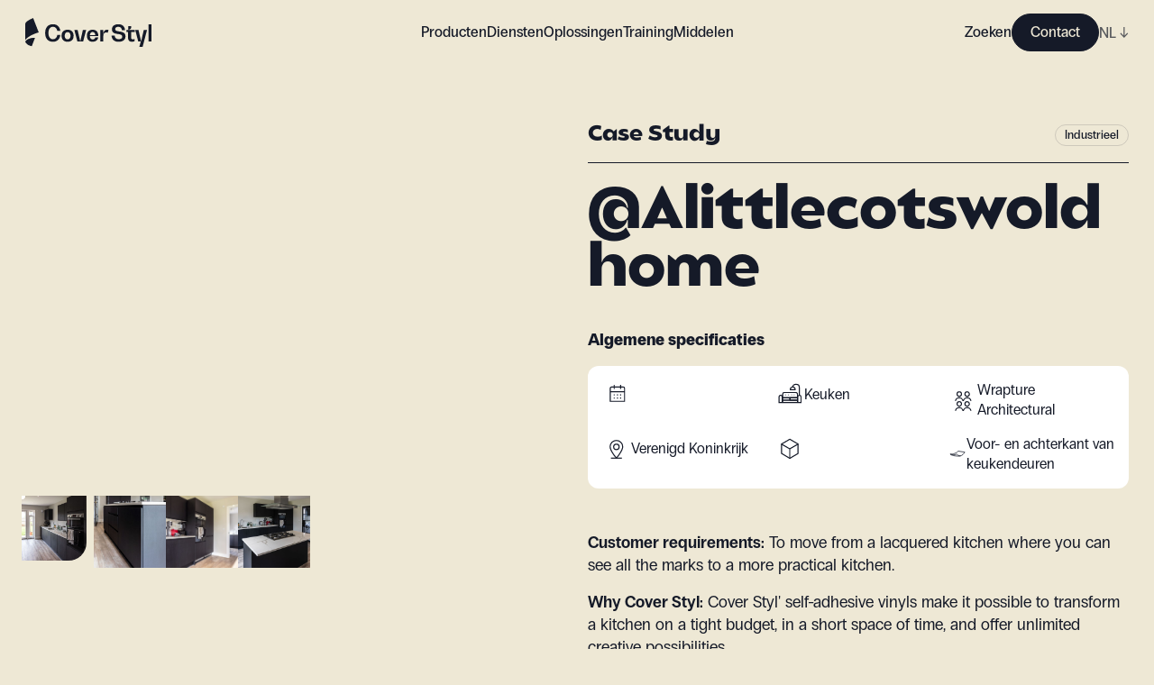

--- FILE ---
content_type: text/html; charset=utf-8
request_url: https://coverstyl.com/nl/inspiration/alittlecotswoldhome-kitchen/
body_size: 26128
content:
<!DOCTYPE html><html lang="nl"><head><meta charSet="UTF-8"/><meta name="viewport" content="width=device-width, initial-scale=1"/><link rel="icon" href="/favicon.ico" sizes="any"/><link rel="icon" href="/icon.svg" type="image/svg+xml"/><link rel="apple-touch-icon" href="/apple-touch-icon.png"/><link rel="manifest" href="/manifest.webmanifest"/><link rel="canonical" href="https://coverstyl.com/nl/inspiration/alittlecotswoldhome-kitchen/"/><title>Coverstyl</title><meta name="description" content=""/><meta property="og:site_name" content="Coverstyl"/><meta property="og:title" content="Coverstyl"/><meta property="og:description" content=""/><meta property="og:url" content="https://coverstyl.com/nl/inspiration/alittlecotswoldhome-kitchen/"/><meta name="twitter:card" content="summary"/><meta name="twitter:title" content="Coverstyl"/><meta name="twitter:description" content=""/><meta name="twitter:site" content="https://coverstyl.com/"/><link rel="alternate" href="https://coverstyl.com/en/inspiration/alittlecotswoldhome-kitchen/" hrefLang="x-default"/><link rel="alternate" href="https://coverstyl.com/nl/inspiration/alittlecotswoldhome-kitchen/" hrefLang="nl"/><link rel="alternate" href="https://coverstyl.com/nl/inspiration/alittlecotswoldhome-kitchen/" hrefLang="pl"/><link rel="alternate" href="https://coverstyl.com/nl/inspiration/alittlecotswoldhome-kitchen/" hrefLang="en"/><link rel="alternate" href="https://coverstyl.com/nl/inspiration/alittlecotswoldhome-kitchen/" hrefLang="cs"/><link rel="alternate" href="https://coverstyl.com/nl/inspiration/alittlecotswoldhome-kitchen/" hrefLang="da"/><link rel="alternate" href="https://coverstyl.com/nl/inspiration/alittlecotswoldhome-kitchen/" hrefLang="de"/><link rel="alternate" href="https://coverstyl.com/nl/inspiration/alittlecotswoldhome-kitchen/" hrefLang="tr"/><link rel="alternate" href="https://coverstyl.com/nl/inspiration/alittlecotswoldhome-kitchen/" hrefLang="ru"/><link rel="alternate" href="https://coverstyl.com/nl/inspiration/alittlecotswoldhome-kitchen/" hrefLang="sv"/><link rel="alternate" href="https://coverstyl.com/nl/inspiration/alittlecotswoldhome-kitchen/" hrefLang="lt"/><link rel="alternate" href="https://coverstyl.com/nl/inspiration/alittlecotswoldhome-kitchen/" hrefLang="pt"/><link rel="alternate" href="https://coverstyl.com/nl/inspiration/alittlecotswoldhome-kitchen/" hrefLang="es"/><link rel="alternate" href="https://coverstyl.com/nl/inspiration/alittlecotswoldhome-kitchen/" hrefLang="it"/><link rel="alternate" href="https://coverstyl.com/nl/inspiration/alittlecotswoldhome-kitchen/" hrefLang="fr"/><meta name="next-head-count" content="32"/><script>
                (function(w,d,s,l,i){w[l]=w[l]||[];w[l].push({'gtm.start':
            new Date().getTime(),event:'gtm.js'});var f=d.getElementsByTagName(s)[0],
            j=d.createElement(s),dl=l!='dataLayer'?'&l='+l:'';j.async=true;j.src=
            'https://tss.solarscreen.eu/v5t9rl4q9yg0e7r.js?aw='+i.replace(/^GTM-/, '')+dl;f.parentNode.insertBefore(j,f);
            })(window,document,'script','dataLayer','GTM-WCD4PZ6');
              </script><link rel="preload" href="/_next/static/css/7a2d4cc14d149f9f.css" as="style" crossorigin=""/><link rel="stylesheet" href="/_next/static/css/7a2d4cc14d149f9f.css" crossorigin="" data-n-g=""/><link rel="preload" href="/_next/static/css/ae37b191ba14da82.css" as="style" crossorigin=""/><link rel="stylesheet" href="/_next/static/css/ae37b191ba14da82.css" crossorigin="" data-n-p=""/><link rel="preload" href="/_next/static/css/ebed6a700a41a3a6.css" as="style" crossorigin=""/><link rel="stylesheet" href="/_next/static/css/ebed6a700a41a3a6.css" crossorigin="" data-n-p=""/><noscript data-n-css=""></noscript><script defer="" crossorigin="" nomodule="" src="/_next/static/chunks/polyfills-c67a75d1b6f99dc8.js"></script><script src="/_next/static/chunks/webpack-81dbbd95c7baca7f.js" defer="" crossorigin=""></script><script src="/_next/static/chunks/framework-fee8a7e75612eda8.js" defer="" crossorigin=""></script><script src="/_next/static/chunks/main-3d24d8650154dc54.js" defer="" crossorigin=""></script><script src="/_next/static/chunks/pages/_app-1e60bf21676e5fa2.js" defer="" crossorigin=""></script><script src="/_next/static/chunks/6359-afc424a76057a734.js" defer="" crossorigin=""></script><script src="/_next/static/chunks/1180-6f26666952f9ed1c.js" defer="" crossorigin=""></script><script src="/_next/static/chunks/3238-f7a8ed732db14f40.js" defer="" crossorigin=""></script><script src="/_next/static/chunks/6188-091d868191fc2b67.js" defer="" crossorigin=""></script><script src="/_next/static/chunks/6442-75a04b3d8c45f990.js" defer="" crossorigin=""></script><script src="/_next/static/chunks/pages/inspiration/%5Buid%5D-af770fee11d9e2e9.js" defer="" crossorigin=""></script><script src="/_next/static/HDDMJIdDU-CejfKY3jvU1/_buildManifest.js" defer="" crossorigin=""></script><script src="/_next/static/HDDMJIdDU-CejfKY3jvU1/_ssgManifest.js" defer="" crossorigin=""></script></head><body><noscript><iframe src="https://tss.solarscreen.eu/ns.html?id=GTM-WCD4PZ6" height="0" width="0" style="display:none;visibility:hidden"></iframe></noscript><div id="__next"><header class="navigation_Component__mMYQC"><a class="navigation_Logo__d9Oha" href="/nl/"><svg viewBox="0 0 140 32" fill="none" xmlns="http://www.w3.org/2000/svg"><path d="M14.802 15.96l.136-.038L8.773 0c-.216.102-.488.227-.802.37l-.044.02c-1.13.516-2.814 1.285-4.315 2.19-1.087.655-1.94 1.296-2.533 1.909C.362 5.226 0 5.945 0 6.623v17.821c.785-1.274 2.165-2.368 3.552-3.366 1.36-.977 3.042-1.922 5-2.808a49.745 49.745 0 015.863-2.197c.167-.05.298-.088.387-.113zM35.566 18.84h3.37c-.612 4.686-3.626 7.504-8.146 7.504-5.464 0-8.708-3.611-8.708-9.733 0-6.12 3.244-9.732 8.708-9.732 4.52 0 7.534 2.766 8.146 7.428h-3.37c-.511-2.895-2.273-4.61-4.776-4.61-3.166 0-5.056 2.586-5.056 6.915 0 4.328 1.89 6.914 5.056 6.914 2.528 0 4.265-1.741 4.776-4.686z" fill="var(--x-dark-blue)"></path><path fill-rule="evenodd" clip-rule="evenodd" d="M53.658 19.66c0 4.2-2.477 6.684-6.665 6.684-4.188 0-6.69-2.485-6.69-6.685 0-4.2 2.502-6.684 6.69-6.684 4.188 0 6.665 2.484 6.665 6.684zm-9.908 0c0 2.509 1.2 3.994 3.243 3.994s3.243-1.485 3.243-3.995-1.2-4.02-3.243-4.02-3.243 1.51-3.243 4.02z" fill="var(--x-dark-blue)"></path><path d="M63.949 13.23l-2.886 12.627h-.05l-2.937-12.626h-3.601l3.37 12.856h6.36l3.345-12.856h-3.601z" fill="var(--x-dark-blue)"></path><path fill-rule="evenodd" clip-rule="evenodd" d="M74.727 12.975c3.932 0 6.282 2.458 6.282 6.684v.384h-9.347c.128 2.357 1.252 3.74 3.065 3.74 1.583 0 2.681-.871 3.013-2.28h3.269c-.46 3.048-2.81 4.84-6.282 4.84-3.984 0-6.333-2.484-6.333-6.684 0-4.226 2.35-6.684 6.333-6.684zm2.988 5.916c-.205-2.151-1.303-3.38-2.988-3.38-1.711 0-2.81 1.229-3.039 3.38h6.027z" fill="var(--x-dark-blue)"></path><path d="M90.47 12.975c-2.426 0-3.882 2.049-3.882 5.557h-.05v-5.301h-3.371v12.856h3.37v-5.813c0-2.715 1.175-4.328 3.141-4.328.639 0 1.277.179 1.788.46l.97-3.021c-.51-.257-1.226-.41-1.966-.41zM111.198 20.322c0 3.79-2.86 6.044-7.737 6.044-4.546 0-7.431-2.536-7.789-6.89h3.473c.23 2.561 1.839 4.073 4.392 4.073 2.58 0 4.086-1.076 4.086-2.869 0-2.187-2.216-2.53-4.672-2.912l-.052-.008c-3.115-.435-6.716-.973-6.716-5.173 0-3.688 2.707-5.685 7.278-5.685 4.162 0 6.869 2.458 7.227 6.607h-3.499c-.153-2.382-1.609-3.79-3.907-3.79-2.222 0-3.524.973-3.524 2.612 0 1.87 2.094 2.203 4.443 2.561 3.192.461 6.997 1.05 6.997 5.43zM121.384 15.584v-2.331h-7.048v-.051c2.043-.384 3.269-1.537 3.269-3.176V8.95h-3.371v4.303h-2.043v2.33h1.839v6.634c0 2.612 1.608 4.149 4.341 4.149.97 0 2.017-.23 2.783-.59v-2.51c-.459.257-1.098.41-1.711.41-1.277 0-2.043-.691-2.043-1.895v-6.197h3.984zM128.573 25.879l2.911-12.626h3.601L130.182 32h-3.601l1.558-5.89h-2.783l-3.346-12.857h3.601l2.911 12.626h.051zM136.793 26.11H140V6.902h-3.207v19.207zM10.834 22.009l-3.565 9.206c-1.732-.22-6.026-1.51-7.269-5.106.896-2.06 5.604-4.54 10.834-4.1z" fill="var(--x-dark-blue)"></path></svg></a><button class="navigation_Hmbg__p4qfF"><span aria-hidden="true"></span><span aria-hidden="true"></span></button><div class="navigation_MobileLang__C5CDV"><div class="lang-selector_Component__48USQ lang-selector_Navbar__D3JNm"><div> <!-- -->NL<!-- --> <span>↓</span></div><div class="lang-selector_Options__Yx3yw"><div><a href="/cs/inspiration/alittlecotswoldhome-kitchen/">CZ</a></div><div><a href="/da/inspiration/alittlecotswoldhome-kitchen/">DA</a></div><div><a href="/de/inspiration/alittlecotswoldhome-kitchen/">DE</a></div><div><a href="/en/inspiration/alittlecotswoldhome-kitchen/">EN</a></div><div><a href="/es/inspiration/alittlecotswoldhome-kitchen/">ES</a></div><div><a href="/fr/inspiration/alittlecotswoldhome-kitchen/">FR</a></div><div><a href="/it/inspiration/alittlecotswoldhome-kitchen/">IT</a></div><div><a href="/lt/inspiration/alittlecotswoldhome-kitchen/">LT</a></div><div><a href="/pl/inspiration/alittlecotswoldhome-kitchen/">PL</a></div><div><a href="/pt/inspiration/alittlecotswoldhome-kitchen/">PT</a></div><div><a href="/ru/inspiration/alittlecotswoldhome-kitchen/">RU</a></div><div><a href="/sv/inspiration/alittlecotswoldhome-kitchen/">SV</a></div><div><a href="/tr/inspiration/alittlecotswoldhome-kitchen/">TR</a></div></div></div></div><nav class="navigation_Nav__XHAgJ"><div class="wrapper"><div class="navigation_Menu__Q51RC hide-sb"><ul><li class="navbar-link_Component__O_jjo navbar-link_active__DvET5"><span>Producten</span><div class="navbar-link_Submenu__hoxND"><div class="navbar-link_Submenu__Container__M8QJQ"><div class="wrapper"><div class="navbar-link_Block__YVm7F"><div class="navbar-link_Product__MZeZs"><div><span class="block balgin font-bold navbar-link_Title__wJvWG">Collection</span><div class="navbar-link_Collections__fBl0Q"><div class="navbar-link_SubmenuLink__B3sfU"><div class="Image_Component__AeJzn navbar-link_Image__Rb7YK"><img src="https://cms.coverstyl.com/img-optim/cover-styl/web/aa04_faf69df47b.jpg" srcSet="https://cms.coverstyl.com/img-optim/cover-styl/web/aa04_faf69df47b.jpg?w=64&amp;q=80 64w, https://cms.coverstyl.com/img-optim/cover-styl/web/aa04_faf69df47b.jpg?w=320&amp;q=80 320w, https://cms.coverstyl.com/img-optim/cover-styl/web/aa04_faf69df47b.jpg?w=500&amp;q=80 500w, https://cms.coverstyl.com/img-optim/cover-styl/web/aa04_faf69df47b.jpg?w=750&amp;q=80 750w, https://cms.coverstyl.com/img-optim/cover-styl/web/aa04_faf69df47b.jpg?w=1000&amp;q=80 1000w, https://cms.coverstyl.com/img-optim/cover-styl/web/aa04_faf69df47b.jpg?w=1220&amp;q=80 1220w" sizes="(max-width: 1024px) 50vw, 150px" alt="Hout" loading="lazy"/><div style="padding-bottom:132.661%"></div></div><div class="navbar-link_Link__uBdl1"><a class="link-trick" href="/nl/collection/wood/">Hout</a></div></div><div class="navbar-link_SubmenuLink__B3sfU"><div class="Image_Component__AeJzn navbar-link_Image__Rb7YK"><img src="https://cms.coverstyl.com/img-optim/cover-styl/web/ne24_50d2ddfad4.jpg" srcSet="https://cms.coverstyl.com/img-optim/cover-styl/web/ne24_50d2ddfad4.jpg?w=64&amp;q=80 64w, https://cms.coverstyl.com/img-optim/cover-styl/web/ne24_50d2ddfad4.jpg?w=320&amp;q=80 320w, https://cms.coverstyl.com/img-optim/cover-styl/web/ne24_50d2ddfad4.jpg?w=500&amp;q=80 500w" sizes="(max-width: 1024px) 50vw, 150px" alt="Beton" loading="lazy"/><div style="padding-bottom:132.773%"></div></div><div class="navbar-link_Link__uBdl1"><a class="link-trick" href="/nl/collection/concrete/">Beton</a></div></div><div class="navbar-link_SubmenuLink__B3sfU"><div class="Image_Component__AeJzn navbar-link_Image__Rb7YK"><img src="https://cms.coverstyl.com/img-optim/cover-styl/web/nd05_0ad1066d45.jpg" srcSet="https://cms.coverstyl.com/img-optim/cover-styl/web/nd05_0ad1066d45.jpg?w=64&amp;q=80 64w, https://cms.coverstyl.com/img-optim/cover-styl/web/nd05_0ad1066d45.jpg?w=320&amp;q=80 320w, https://cms.coverstyl.com/img-optim/cover-styl/web/nd05_0ad1066d45.jpg?w=500&amp;q=80 500w" sizes="(max-width: 1024px) 50vw, 150px" alt="Metal" loading="lazy"/><div style="padding-bottom:132.773%"></div></div><div class="navbar-link_Link__uBdl1"><a class="link-trick" href="/nl/collection/metal/">Metal</a></div></div><div class="navbar-link_SubmenuLink__B3sfU"><div class="Image_Component__AeJzn navbar-link_Image__Rb7YK"><img src="https://cms.coverstyl.com/img-optim/cover-styl/web/ne53_a9a9f70926.jpg" srcSet="https://cms.coverstyl.com/img-optim/cover-styl/web/ne53_a9a9f70926.jpg?w=64&amp;q=80 64w, https://cms.coverstyl.com/img-optim/cover-styl/web/ne53_a9a9f70926.jpg?w=320&amp;q=80 320w, https://cms.coverstyl.com/img-optim/cover-styl/web/ne53_a9a9f70926.jpg?w=500&amp;q=80 500w" sizes="(max-width: 1024px) 50vw, 150px" alt="Kleur" loading="lazy"/><div style="padding-bottom:132.773%"></div></div><div class="navbar-link_Link__uBdl1"><a class="link-trick" href="/nl/collection/color/">Kleur</a></div></div><div class="navbar-link_SubmenuLink__B3sfU"><div class="Image_Component__AeJzn navbar-link_Image__Rb7YK"><img src="https://cms.coverstyl.com/img-optim/cover-styl/web/nh10_2bf49d4c7f.jpg" srcSet="https://cms.coverstyl.com/img-optim/cover-styl/web/nh10_2bf49d4c7f.jpg?w=64&amp;q=80 64w, https://cms.coverstyl.com/img-optim/cover-styl/web/nh10_2bf49d4c7f.jpg?w=320&amp;q=80 320w, https://cms.coverstyl.com/img-optim/cover-styl/web/nh10_2bf49d4c7f.jpg?w=500&amp;q=80 500w" sizes="(max-width: 1024px) 50vw, 150px" alt="Steen" loading="lazy"/><div style="padding-bottom:132.773%"></div></div><div class="navbar-link_Link__uBdl1"><a class="link-trick" href="/nl/collection/stone/">Steen</a></div></div><div class="navbar-link_SubmenuLink__B3sfU"><div class="Image_Component__AeJzn navbar-link_Image__Rb7YK"><img src="https://cms.coverstyl.com/img-optim/cover-styl/web/mk18_a913f9bb23.jpg" srcSet="https://cms.coverstyl.com/img-optim/cover-styl/web/mk18_a913f9bb23.jpg?w=64&amp;q=80 64w, https://cms.coverstyl.com/img-optim/cover-styl/web/mk18_a913f9bb23.jpg?w=320&amp;q=80 320w, https://cms.coverstyl.com/img-optim/cover-styl/web/mk18_a913f9bb23.jpg?w=500&amp;q=80 500w" sizes="(max-width: 1024px) 50vw, 150px" alt="Textiel" loading="lazy"/><div style="padding-bottom:132.773%"></div></div><div class="navbar-link_Link__uBdl1"><a class="link-trick" href="/nl/collection/textile/">Textiel</a></div></div><div class="navbar-link_SubmenuLink__B3sfU"><div class="Image_Component__AeJzn navbar-link_Image__Rb7YK"><img src="https://cms.coverstyl.com/img-optim/cover-styl/web/glitter_range_4eec1fbdbf.jpg" srcSet="https://cms.coverstyl.com/img-optim/cover-styl/web/glitter_range_4eec1fbdbf.jpg?w=64&amp;q=80 64w, https://cms.coverstyl.com/img-optim/cover-styl/web/glitter_range_4eec1fbdbf.jpg?w=320&amp;q=80 320w, https://cms.coverstyl.com/img-optim/cover-styl/web/glitter_range_4eec1fbdbf.jpg?w=500&amp;q=80 500w" sizes="(max-width: 1024px) 50vw, 150px" alt="Glitter" loading="lazy"/><div style="padding-bottom:132.605%"></div></div><div class="navbar-link_Link__uBdl1"><a class="link-trick" href="/nl/collection/glitter/">Glitter</a></div></div></div></div><div><span class="block balgin font-bold navbar-link_Title__wJvWG">Above and Beyond</span><div class="navbar-link_AboveBeyond__aNE9f"><div class="navbar-link_SubmenuLink__B3sfU"><div class="Image_Component__AeJzn navbar-link_Image__Rb7YK"><img src="https://cms.coverstyl.com/img-optim/cover-styl/web/pvc_free_image_58038cf083.jpg" srcSet="https://cms.coverstyl.com/img-optim/cover-styl/web/pvc_free_image_58038cf083.jpg?w=64&amp;q=80 64w, https://cms.coverstyl.com/img-optim/cover-styl/web/pvc_free_image_58038cf083.jpg?w=320&amp;q=80 320w, https://cms.coverstyl.com/img-optim/cover-styl/web/pvc_free_image_58038cf083.jpg?w=500&amp;q=80 500w, https://cms.coverstyl.com/img-optim/cover-styl/web/pvc_free_image_58038cf083.jpg?w=750&amp;q=80 750w" sizes="(max-width: 1024px) 50vw, 150px" alt="PVC Free" loading="lazy"/><div style="padding-bottom:100.255%"></div></div><div class="navbar-link_Link__uBdl1"><a class="link-trick" href="/nl/collection/pvc-free/">PVC Free</a></div></div><div class="navbar-link_SubmenuLink__B3sfU"><div class="Image_Component__AeJzn navbar-link_Image__Rb7YK"><img src="https://cms.coverstyl.com/img-optim/cover-styl/web/xl_line_image_d276595c8c.jpg" srcSet="https://cms.coverstyl.com/img-optim/cover-styl/web/xl_line_image_d276595c8c.jpg?w=64&amp;q=80 64w, https://cms.coverstyl.com/img-optim/cover-styl/web/xl_line_image_d276595c8c.jpg?w=320&amp;q=80 320w, https://cms.coverstyl.com/img-optim/cover-styl/web/xl_line_image_d276595c8c.jpg?w=500&amp;q=80 500w, https://cms.coverstyl.com/img-optim/cover-styl/web/xl_line_image_d276595c8c.jpg?w=750&amp;q=80 750w" sizes="(max-width: 1024px) 50vw, 150px" alt="XL" loading="lazy"/><div style="padding-bottom:100.255%"></div></div><div class="navbar-link_Link__uBdl1"><a class="link-trick" href="/nl/collection/xl/">XL</a></div></div><div class="navbar-link_SubmenuLink__B3sfU"><div class="Image_Component__AeJzn navbar-link_Image__Rb7YK"><img src="https://cms.coverstyl.com/img-optim/cover-styl/web/high_resistant_image_d4ecd43434.jpg" srcSet="https://cms.coverstyl.com/img-optim/cover-styl/web/high_resistant_image_d4ecd43434.jpg?w=64&amp;q=80 64w, https://cms.coverstyl.com/img-optim/cover-styl/web/high_resistant_image_d4ecd43434.jpg?w=320&amp;q=80 320w, https://cms.coverstyl.com/img-optim/cover-styl/web/high_resistant_image_d4ecd43434.jpg?w=500&amp;q=80 500w, https://cms.coverstyl.com/img-optim/cover-styl/web/high_resistant_image_d4ecd43434.jpg?w=750&amp;q=80 750w" sizes="(max-width: 1024px) 50vw, 150px" alt="High resistant" loading="lazy"/><div style="padding-bottom:100.255%"></div></div><div class="navbar-link_Link__uBdl1"><a class="link-trick" href="/nl/collection/high-resistant/">High resistant</a></div></div><div class="navbar-link_SubmenuLink__B3sfU"><div class="Image_Component__AeJzn navbar-link_Image__Rb7YK"><img src="https://cms.coverstyl.com/img-optim/cover-styl/web/exterior_image_6c6a721084.jpg" srcSet="https://cms.coverstyl.com/img-optim/cover-styl/web/exterior_image_6c6a721084.jpg?w=64&amp;q=80 64w, https://cms.coverstyl.com/img-optim/cover-styl/web/exterior_image_6c6a721084.jpg?w=320&amp;q=80 320w, https://cms.coverstyl.com/img-optim/cover-styl/web/exterior_image_6c6a721084.jpg?w=500&amp;q=80 500w, https://cms.coverstyl.com/img-optim/cover-styl/web/exterior_image_6c6a721084.jpg?w=750&amp;q=80 750w" sizes="(max-width: 1024px) 50vw, 150px" alt="Exterior" loading="lazy"/><div style="padding-bottom:100.255%"></div></div><div class="navbar-link_Link__uBdl1"><a class="link-trick" href="/nl/collection/exterior/">Exterior</a></div></div></div></div><div><span class="block balgin font-bold navbar-link_Title__wJvWG">Inspirations</span><div class="navbar-link_Inspirations__WD4CL"><div class="navbar-link_SubmenuLink__B3sfU"><div class="Image_Component__AeJzn navbar-link_Image__Rb7YK"><img src="https://cms.coverstyl.com/img-optim/cover-styl/web/moodboard_555f1ce6c8.png" srcSet="https://cms.coverstyl.com/img-optim/cover-styl/web/moodboard_555f1ce6c8.png?w=41&amp;q=80 41w" sizes="80px" alt="Moodboard " loading="lazy"/><div style="padding-bottom:100%"></div></div><div class="navbar-link_Link__uBdl1"><a class="link-trick" href="/nl/moodboard/">Moodboard </a></div></div><div class="navbar-link_SubmenuLink__B3sfU"><div class="Image_Component__AeJzn navbar-link_Image__Rb7YK"><img src="https://cms.coverstyl.com/img-optim/cover-styl/web/collaboration_6b7d6bc4c5.png" srcSet="https://cms.coverstyl.com/img-optim/cover-styl/web/collaboration_6b7d6bc4c5.png?w=64&amp;q=80 64w" sizes="80px" alt="Casestudie" loading="lazy"/><div style="padding-bottom:91.011%"></div></div><div class="navbar-link_Link__uBdl1"><a class="link-trick" href="/en/">Casestudie</a></div></div></div></div></div></div></div></div></div></li><li class="navbar-link_Component__O_jjo"><a href="/nl/interior-design-maysa/">Diensten</a></li><li class="navbar-link_Component__O_jjo"><span>Oplossingen</span><div class="navbar-link_Submenu__hoxND"><div class="navbar-link_Submenu__Container__M8QJQ"><div class="wrapper"><div class="navbar-link_Block__YVm7F"><div class="navbar-link_Solution__wm9cL"><span class="block balgin font-bold navbar-link_Title__wJvWG">Oplossingen</span><div class="navbar-link_Solutions__3YORU"><div class="navbar-link_SubmenuLink__B3sfU"><div class="Image_Component__AeJzn navbar-link_Image__Rb7YK"><img src="https://cms.coverstyl.com/img-optim/cover-styl/web/interior_design_min_798721d44c.jpg" srcSet="https://cms.coverstyl.com/img-optim/cover-styl/web/interior_design_min_798721d44c.jpg?w=64&amp;q=80 64w, https://cms.coverstyl.com/img-optim/cover-styl/web/interior_design_min_798721d44c.jpg?w=320&amp;q=80 320w, https://cms.coverstyl.com/img-optim/cover-styl/web/interior_design_min_798721d44c.jpg?w=500&amp;q=80 500w, https://cms.coverstyl.com/img-optim/cover-styl/web/interior_design_min_798721d44c.jpg?w=750&amp;q=80 750w, https://cms.coverstyl.com/img-optim/cover-styl/web/interior_design_min_798721d44c.jpg?w=1000&amp;q=80 1000w, https://cms.coverstyl.com/img-optim/cover-styl/web/interior_design_min_798721d44c.jpg?w=1220&amp;q=80 1220w" sizes="(max-width: 1024px) 50vw, 200px" alt="Interieurontwerpers" loading="lazy"/><div style="padding-bottom:150.214%"></div></div><div class="navbar-link_Link__uBdl1"><a class="link-trick" href="/nl/solutions/interior-designers/">Interieurontwerpers</a></div></div><div class="navbar-link_SubmenuLink__B3sfU"><div class="Image_Component__AeJzn navbar-link_Image__Rb7YK"><img src="https://cms.coverstyl.com/img-optim/cover-styl/web/renovation_5932c00019.jpg" srcSet="https://cms.coverstyl.com/img-optim/cover-styl/web/renovation_5932c00019.jpg?w=64&amp;q=80 64w, https://cms.coverstyl.com/img-optim/cover-styl/web/renovation_5932c00019.jpg?w=320&amp;q=80 320w, https://cms.coverstyl.com/img-optim/cover-styl/web/renovation_5932c00019.jpg?w=500&amp;q=80 500w, https://cms.coverstyl.com/img-optim/cover-styl/web/renovation_5932c00019.jpg?w=750&amp;q=80 750w, https://cms.coverstyl.com/img-optim/cover-styl/web/renovation_5932c00019.jpg?w=1000&amp;q=80 1000w, https://cms.coverstyl.com/img-optim/cover-styl/web/renovation_5932c00019.jpg?w=1220&amp;q=80 1220w, https://cms.coverstyl.com/img-optim/cover-styl/web/renovation_5932c00019.jpg?w=1440&amp;q=80 1440w, https://cms.coverstyl.com/img-optim/cover-styl/web/renovation_5932c00019.jpg?w=1920&amp;q=80 1920w, https://cms.coverstyl.com/img-optim/cover-styl/web/renovation_5932c00019.jpg?w=3576&amp;q=80 3576w" sizes="(max-width: 1024px) 50vw, 200px" alt="Renovatiebedrijven" loading="lazy"/><div style="padding-bottom:150%"></div></div><div class="navbar-link_Link__uBdl1"><a class="link-trick" href="/nl/solutions/renovation-companies/">Renovatiebedrijven</a></div></div><div class="navbar-link_SubmenuLink__B3sfU"><div class="Image_Component__AeJzn navbar-link_Image__Rb7YK"><img src="https://cms.coverstyl.com/img-optim/cover-styl/web/installer_75c735c962.jpg" srcSet="https://cms.coverstyl.com/img-optim/cover-styl/web/installer_75c735c962.jpg?w=64&amp;q=80 64w, https://cms.coverstyl.com/img-optim/cover-styl/web/installer_75c735c962.jpg?w=320&amp;q=80 320w, https://cms.coverstyl.com/img-optim/cover-styl/web/installer_75c735c962.jpg?w=500&amp;q=80 500w, https://cms.coverstyl.com/img-optim/cover-styl/web/installer_75c735c962.jpg?w=750&amp;q=80 750w, https://cms.coverstyl.com/img-optim/cover-styl/web/installer_75c735c962.jpg?w=1000&amp;q=80 1000w, https://cms.coverstyl.com/img-optim/cover-styl/web/installer_75c735c962.jpg?w=1220&amp;q=80 1220w, https://cms.coverstyl.com/img-optim/cover-styl/web/installer_75c735c962.jpg?w=1440&amp;q=80 1440w, https://cms.coverstyl.com/img-optim/cover-styl/web/installer_75c735c962.jpg?w=1920&amp;q=80 1920w, https://cms.coverstyl.com/img-optim/cover-styl/web/installer_75c735c962.jpg?w=3700&amp;q=80 3700w" sizes="(max-width: 1024px) 50vw, 200px" alt="Installateurs" loading="lazy"/><div style="padding-bottom:151.351%"></div></div><div class="navbar-link_Link__uBdl1"><a class="link-trick" href="/nl/solutions/film-installers/">Installateurs</a></div></div><div class="navbar-link_SubmenuLink__B3sfU"><div class="Image_Component__AeJzn navbar-link_Image__Rb7YK"><img src="https://cms.coverstyl.com/img-optim/cover-styl/web/commercial_40ac0af723.png" srcSet="https://cms.coverstyl.com/img-optim/cover-styl/web/commercial_40ac0af723.png?w=64&amp;q=80 64w, https://cms.coverstyl.com/img-optim/cover-styl/web/commercial_40ac0af723.png?w=320&amp;q=80 320w, https://cms.coverstyl.com/img-optim/cover-styl/web/commercial_40ac0af723.png?w=500&amp;q=80 500w, https://cms.coverstyl.com/img-optim/cover-styl/web/commercial_40ac0af723.png?w=750&amp;q=80 750w, https://cms.coverstyl.com/img-optim/cover-styl/web/commercial_40ac0af723.png?w=1000&amp;q=80 1000w, https://cms.coverstyl.com/img-optim/cover-styl/web/commercial_40ac0af723.png?w=1220&amp;q=80 1220w, https://cms.coverstyl.com/img-optim/cover-styl/web/commercial_40ac0af723.png?w=1440&amp;q=80 1440w, https://cms.coverstyl.com/img-optim/cover-styl/web/commercial_40ac0af723.png?w=1920&amp;q=80 1920w, https://cms.coverstyl.com/img-optim/cover-styl/web/commercial_40ac0af723.png?w=2000&amp;q=80 2000w" sizes="(max-width: 1024px) 50vw, 200px" alt="Commerciële ruimtes" loading="lazy"/><div style="padding-bottom:150%"></div></div><div class="navbar-link_Link__uBdl1"><a class="link-trick" href="/nl/solutions/commercial-spaces/">Commerciële ruimtes</a></div></div><div class="navbar-link_SubmenuLink__B3sfU"><div class="Image_Component__AeJzn navbar-link_Image__Rb7YK"><img src="https://cms.coverstyl.com/img-optim/cover-styl/web/hotel_c57320984a.jpeg" srcSet="https://cms.coverstyl.com/img-optim/cover-styl/web/hotel_c57320984a.jpeg?w=64&amp;q=80 64w, https://cms.coverstyl.com/img-optim/cover-styl/web/hotel_c57320984a.jpeg?w=320&amp;q=80 320w, https://cms.coverstyl.com/img-optim/cover-styl/web/hotel_c57320984a.jpeg?w=500&amp;q=80 500w, https://cms.coverstyl.com/img-optim/cover-styl/web/hotel_c57320984a.jpeg?w=750&amp;q=80 750w, https://cms.coverstyl.com/img-optim/cover-styl/web/hotel_c57320984a.jpeg?w=1000&amp;q=80 1000w, https://cms.coverstyl.com/img-optim/cover-styl/web/hotel_c57320984a.jpeg?w=1220&amp;q=80 1220w, https://cms.coverstyl.com/img-optim/cover-styl/web/hotel_c57320984a.jpeg?w=1440&amp;q=80 1440w" sizes="(max-width: 1024px) 50vw, 200px" alt="Hotel" loading="lazy"/><div style="padding-bottom:66.666%"></div></div><div class="navbar-link_Link__uBdl1"><a class="link-trick" href="/nl/solutions/hotels/">Hotel</a></div></div></div></div></div></div></div></div></li><li class="navbar-link_Component__O_jjo"><a href="/nl/training/">Training</a></li><li class="navbar-link_Component__O_jjo"><span>Middelen</span><div class="navbar-link_Submenu__hoxND"><div class="navbar-link_Submenu__Container__M8QJQ"><div class="wrapper"><div class="navbar-link_Block__YVm7F"><div class="navbar-link_Resource__Gs2x5"><div><span class="block balgin font-bold navbar-link_Title__wJvWG">Middelen</span><div class="navbar-link_Resources__hJfq5"><a href="/nl/resources/support-marketing/">Marketingmaterialen</a><a href="/nl/resources/compare/">Voor/Na</a><a href="/nl/resources/data-sheets/">Gegevensbladen</a><a href="/nl/resources/scans/">HD-scans</a><a href="/nl/interior-design-maysa/">Interieur</a><a href="/nl/faq/">FAQ</a></div></div><div><a class="navbar-link_Blog__pFLle" href="/nl/blog/">Blog</a><div class="navbar-link_Blogs__3UQNr"><div class="navbar-link_SubmenuLink__B3sfU"><div class="Image_Component__AeJzn navbar-link_Image__Rb7YK"><img src="https://cms.coverstyl.com/img-optim/cover-styl/web/blog_reno_7568c2b24b.jpg" srcSet="https://cms.coverstyl.com/img-optim/cover-styl/web/blog_reno_7568c2b24b.jpg?w=64&amp;q=80 64w, https://cms.coverstyl.com/img-optim/cover-styl/web/blog_reno_7568c2b24b.jpg?w=320&amp;q=80 320w, https://cms.coverstyl.com/img-optim/cover-styl/web/blog_reno_7568c2b24b.jpg?w=500&amp;q=80 500w, https://cms.coverstyl.com/img-optim/cover-styl/web/blog_reno_7568c2b24b.jpg?w=750&amp;q=80 750w, https://cms.coverstyl.com/img-optim/cover-styl/web/blog_reno_7568c2b24b.jpg?w=1000&amp;q=80 1000w" sizes="(max-width: 1024px) 50vw, 200px" alt="Renovatie" loading="lazy"/><div style="padding-bottom:43.283%"></div></div><div class="navbar-link_Link__uBdl1"><a class="link-trick" href="/en/blog/renovation/">Renovatie</a></div></div><div class="navbar-link_SubmenuLink__B3sfU"><div class="Image_Component__AeJzn navbar-link_Image__Rb7YK"><img src="https://cms.coverstyl.com/img-optim/cover-styl/web/blog_deco_35dce54067.jpg" srcSet="https://cms.coverstyl.com/img-optim/cover-styl/web/blog_deco_35dce54067.jpg?w=64&amp;q=80 64w, https://cms.coverstyl.com/img-optim/cover-styl/web/blog_deco_35dce54067.jpg?w=320&amp;q=80 320w, https://cms.coverstyl.com/img-optim/cover-styl/web/blog_deco_35dce54067.jpg?w=500&amp;q=80 500w, https://cms.coverstyl.com/img-optim/cover-styl/web/blog_deco_35dce54067.jpg?w=750&amp;q=80 750w, https://cms.coverstyl.com/img-optim/cover-styl/web/blog_deco_35dce54067.jpg?w=1000&amp;q=80 1000w" sizes="(max-width: 1024px) 50vw, 200px" alt="Decoratie" loading="lazy"/><div style="padding-bottom:43.283%"></div></div><div class="navbar-link_Link__uBdl1"><a class="link-trick" href="/en/blog/decoration/">Decoratie</a></div></div><div class="navbar-link_SubmenuLink__B3sfU"><div class="Image_Component__AeJzn navbar-link_Image__Rb7YK"><img src="https://cms.coverstyl.com/img-optim/cover-styl/web/blog_upcycling_25cf1681bd.png" srcSet="https://cms.coverstyl.com/img-optim/cover-styl/web/blog_upcycling_25cf1681bd.png?w=64&amp;q=80 64w, https://cms.coverstyl.com/img-optim/cover-styl/web/blog_upcycling_25cf1681bd.png?w=320&amp;q=80 320w, https://cms.coverstyl.com/img-optim/cover-styl/web/blog_upcycling_25cf1681bd.png?w=500&amp;q=80 500w, https://cms.coverstyl.com/img-optim/cover-styl/web/blog_upcycling_25cf1681bd.png?w=750&amp;q=80 750w, https://cms.coverstyl.com/img-optim/cover-styl/web/blog_upcycling_25cf1681bd.png?w=1000&amp;q=80 1000w, https://cms.coverstyl.com/img-optim/cover-styl/web/blog_upcycling_25cf1681bd.png?w=1220&amp;q=80 1220w, https://cms.coverstyl.com/img-optim/cover-styl/web/blog_upcycling_25cf1681bd.png?w=1440&amp;q=80 1440w, https://cms.coverstyl.com/img-optim/cover-styl/web/blog_upcycling_25cf1681bd.png?w=1920&amp;q=80 1920w, https://cms.coverstyl.com/img-optim/cover-styl/web/blog_upcycling_25cf1681bd.png?w=2792&amp;q=80 2792w" sizes="(max-width: 1024px) 50vw, 200px" alt="Upcycling " loading="lazy"/><div style="padding-bottom:43.266%"></div></div><div class="navbar-link_Link__uBdl1"><a class="link-trick" href="/en/blog/upcycling/">Upcycling </a></div></div><div class="navbar-link_SubmenuLink__B3sfU"><div class="Image_Component__AeJzn navbar-link_Image__Rb7YK"><img src="https://cms.coverstyl.com/img-optim/cover-styl/web/blog_pro_tips_c28392096a.jpg" srcSet="https://cms.coverstyl.com/img-optim/cover-styl/web/blog_pro_tips_c28392096a.jpg?w=64&amp;q=80 64w, https://cms.coverstyl.com/img-optim/cover-styl/web/blog_pro_tips_c28392096a.jpg?w=320&amp;q=80 320w, https://cms.coverstyl.com/img-optim/cover-styl/web/blog_pro_tips_c28392096a.jpg?w=500&amp;q=80 500w, https://cms.coverstyl.com/img-optim/cover-styl/web/blog_pro_tips_c28392096a.jpg?w=750&amp;q=80 750w, https://cms.coverstyl.com/img-optim/cover-styl/web/blog_pro_tips_c28392096a.jpg?w=1000&amp;q=80 1000w" sizes="(max-width: 1024px) 50vw, 200px" alt="Advies voor professionals" loading="lazy"/><div style="padding-bottom:100%"></div></div><div class="navbar-link_Link__uBdl1"><a class="link-trick" href="/en/blog/pro-tips/">Advies voor professionals</a></div></div></div></div></div></div></div></div></div></li></ul></div><div class="navigation_Ctas__DqjJV"><ul><li><a href="#search" class="navigation_Ctas__Link__rArYz">Zoeken</a></li><li><a class="btn btn--regular btn--medium btn--dark" href="/nl/contact/">Contact</a></li><li><div class="lang-selector_Component__48USQ lang-selector_Navbar__D3JNm"><div> <!-- -->NL<!-- --> <span>↓</span></div><div class="lang-selector_Options__Yx3yw"><div><a href="/cs/inspiration/alittlecotswoldhome-kitchen/">CZ</a></div><div><a href="/da/inspiration/alittlecotswoldhome-kitchen/">DA</a></div><div><a href="/de/inspiration/alittlecotswoldhome-kitchen/">DE</a></div><div><a href="/en/inspiration/alittlecotswoldhome-kitchen/">EN</a></div><div><a href="/es/inspiration/alittlecotswoldhome-kitchen/">ES</a></div><div><a href="/fr/inspiration/alittlecotswoldhome-kitchen/">FR</a></div><div><a href="/it/inspiration/alittlecotswoldhome-kitchen/">IT</a></div><div><a href="/lt/inspiration/alittlecotswoldhome-kitchen/">LT</a></div><div><a href="/pl/inspiration/alittlecotswoldhome-kitchen/">PL</a></div><div><a href="/pt/inspiration/alittlecotswoldhome-kitchen/">PT</a></div><div><a href="/ru/inspiration/alittlecotswoldhome-kitchen/">RU</a></div><div><a href="/sv/inspiration/alittlecotswoldhome-kitchen/">SV</a></div><div><a href="/tr/inspiration/alittlecotswoldhome-kitchen/">TR</a></div></div></div></li></ul></div></div></nav></header><div id="main-search" class="search_Component__R6zuX"><div class="search_Block__MCnAV"><button class="search_Cross__vTv_d"></button><form class="mb3"><div class="search_Input__ZJ3WQ"><input type="text" name="s" value=""/></div></form></div></div><main role="main"><div><div class="wrapper"><div class="grid-flex"><div class="grid-flex__item md5 lg5"><div class="sticky-outer-wrapper"><div class="sticky-inner-wrapper" style="position:relative;top:0px;z-index:9"><div class="gallery_Component__rkAHQ"><div><div class="Image_Component__AeJzn gallery_Image__vk46_ gallery_active__xozaW"><img src="https://cms.coverstyl.com/img-optim/cover-styl/web/0_H7_A5868_edited_1_175e2757bd.jpg" srcSet="https://cms.coverstyl.com/img-optim/cover-styl/web/0_H7_A5868_edited_1_175e2757bd.jpg?w=64&amp;q=80 64w, https://cms.coverstyl.com/img-optim/cover-styl/web/0_H7_A5868_edited_1_175e2757bd.jpg?w=320&amp;q=80 320w, https://cms.coverstyl.com/img-optim/cover-styl/web/0_H7_A5868_edited_1_175e2757bd.jpg?w=500&amp;q=80 500w, https://cms.coverstyl.com/img-optim/cover-styl/web/0_H7_A5868_edited_1_175e2757bd.jpg?w=750&amp;q=80 750w, https://cms.coverstyl.com/img-optim/cover-styl/web/0_H7_A5868_edited_1_175e2757bd.jpg?w=1000&amp;q=80 1000w, https://cms.coverstyl.com/img-optim/cover-styl/web/0_H7_A5868_edited_1_175e2757bd.jpg?w=1220&amp;q=80 1220w, https://cms.coverstyl.com/img-optim/cover-styl/web/0_H7_A5868_edited_1_175e2757bd.jpg?w=1440&amp;q=80 1440w, https://cms.coverstyl.com/img-optim/cover-styl/web/0_H7_A5868_edited_1_175e2757bd.jpg?w=1920&amp;q=80 1920w, https://cms.coverstyl.com/img-optim/cover-styl/web/0_H7_A5868_edited_1_175e2757bd.jpg?w=8192&amp;q=80 8192w" sizes="(max-wdith: 768px) 100vw, 50vw" alt="" loading="lazy"/><div style="padding-bottom:66.699%"></div></div><div class="Image_Component__AeJzn gallery_Image__vk46_"><img src="https://cms.coverstyl.com/img-optim/cover-styl/web/0_H7_A5851_edited_f6b86c4c9d.jpg" srcSet="https://cms.coverstyl.com/img-optim/cover-styl/web/0_H7_A5851_edited_f6b86c4c9d.jpg?w=64&amp;q=80 64w, https://cms.coverstyl.com/img-optim/cover-styl/web/0_H7_A5851_edited_f6b86c4c9d.jpg?w=320&amp;q=80 320w, https://cms.coverstyl.com/img-optim/cover-styl/web/0_H7_A5851_edited_f6b86c4c9d.jpg?w=500&amp;q=80 500w, https://cms.coverstyl.com/img-optim/cover-styl/web/0_H7_A5851_edited_f6b86c4c9d.jpg?w=750&amp;q=80 750w, https://cms.coverstyl.com/img-optim/cover-styl/web/0_H7_A5851_edited_f6b86c4c9d.jpg?w=1000&amp;q=80 1000w, https://cms.coverstyl.com/img-optim/cover-styl/web/0_H7_A5851_edited_f6b86c4c9d.jpg?w=1220&amp;q=80 1220w, https://cms.coverstyl.com/img-optim/cover-styl/web/0_H7_A5851_edited_f6b86c4c9d.jpg?w=1440&amp;q=80 1440w, https://cms.coverstyl.com/img-optim/cover-styl/web/0_H7_A5851_edited_f6b86c4c9d.jpg?w=1920&amp;q=80 1920w, https://cms.coverstyl.com/img-optim/cover-styl/web/0_H7_A5851_edited_f6b86c4c9d.jpg?w=8192&amp;q=80 8192w" sizes="(max-wdith: 768px) 100vw, 50vw" alt="" loading="lazy"/><div style="padding-bottom:66.699%"></div></div><div class="Image_Component__AeJzn gallery_Image__vk46_"><img src="https://cms.coverstyl.com/img-optim/cover-styl/web/0_H7_A5848_edited_099772a957.jpg" srcSet="https://cms.coverstyl.com/img-optim/cover-styl/web/0_H7_A5848_edited_099772a957.jpg?w=64&amp;q=80 64w, https://cms.coverstyl.com/img-optim/cover-styl/web/0_H7_A5848_edited_099772a957.jpg?w=320&amp;q=80 320w, https://cms.coverstyl.com/img-optim/cover-styl/web/0_H7_A5848_edited_099772a957.jpg?w=500&amp;q=80 500w, https://cms.coverstyl.com/img-optim/cover-styl/web/0_H7_A5848_edited_099772a957.jpg?w=750&amp;q=80 750w, https://cms.coverstyl.com/img-optim/cover-styl/web/0_H7_A5848_edited_099772a957.jpg?w=1000&amp;q=80 1000w, https://cms.coverstyl.com/img-optim/cover-styl/web/0_H7_A5848_edited_099772a957.jpg?w=1220&amp;q=80 1220w, https://cms.coverstyl.com/img-optim/cover-styl/web/0_H7_A5848_edited_099772a957.jpg?w=1440&amp;q=80 1440w, https://cms.coverstyl.com/img-optim/cover-styl/web/0_H7_A5848_edited_099772a957.jpg?w=1920&amp;q=80 1920w, https://cms.coverstyl.com/img-optim/cover-styl/web/0_H7_A5848_edited_099772a957.jpg?w=5464&amp;q=80 5464w" sizes="(max-wdith: 768px) 100vw, 50vw" alt="" loading="lazy"/><div style="padding-bottom:149.926%"></div></div><div class="Image_Component__AeJzn gallery_Image__vk46_"><img src="https://cms.coverstyl.com/img-optim/cover-styl/web/0_H7_A5878_6038bf6b2c.jpg" srcSet="https://cms.coverstyl.com/img-optim/cover-styl/web/0_H7_A5878_6038bf6b2c.jpg?w=64&amp;q=80 64w, https://cms.coverstyl.com/img-optim/cover-styl/web/0_H7_A5878_6038bf6b2c.jpg?w=320&amp;q=80 320w, https://cms.coverstyl.com/img-optim/cover-styl/web/0_H7_A5878_6038bf6b2c.jpg?w=500&amp;q=80 500w, https://cms.coverstyl.com/img-optim/cover-styl/web/0_H7_A5878_6038bf6b2c.jpg?w=750&amp;q=80 750w, https://cms.coverstyl.com/img-optim/cover-styl/web/0_H7_A5878_6038bf6b2c.jpg?w=1000&amp;q=80 1000w, https://cms.coverstyl.com/img-optim/cover-styl/web/0_H7_A5878_6038bf6b2c.jpg?w=1220&amp;q=80 1220w, https://cms.coverstyl.com/img-optim/cover-styl/web/0_H7_A5878_6038bf6b2c.jpg?w=1440&amp;q=80 1440w, https://cms.coverstyl.com/img-optim/cover-styl/web/0_H7_A5878_6038bf6b2c.jpg?w=1920&amp;q=80 1920w, https://cms.coverstyl.com/img-optim/cover-styl/web/0_H7_A5878_6038bf6b2c.jpg?w=8192&amp;q=80 8192w" sizes="(max-wdith: 768px) 100vw, 50vw" alt="" loading="lazy"/><div style="padding-bottom:66.699%"></div></div></div><div class="gallery_Thumbnails__8aEib"><div><div class="Image_Component__AeJzn gallery_Thumbnail__Z_o8G gallery_active__xozaW"><img src="https://cms.coverstyl.com/img-optim/cover-styl/web/0_H7_A5868_edited_1_175e2757bd.jpg" srcSet="https://cms.coverstyl.com/img-optim/cover-styl/web/0_H7_A5868_edited_1_175e2757bd.jpg?w=64&amp;q=80 64w, https://cms.coverstyl.com/img-optim/cover-styl/web/0_H7_A5868_edited_1_175e2757bd.jpg?w=320&amp;q=80 320w, https://cms.coverstyl.com/img-optim/cover-styl/web/0_H7_A5868_edited_1_175e2757bd.jpg?w=500&amp;q=80 500w, https://cms.coverstyl.com/img-optim/cover-styl/web/0_H7_A5868_edited_1_175e2757bd.jpg?w=750&amp;q=80 750w, https://cms.coverstyl.com/img-optim/cover-styl/web/0_H7_A5868_edited_1_175e2757bd.jpg?w=1000&amp;q=80 1000w, https://cms.coverstyl.com/img-optim/cover-styl/web/0_H7_A5868_edited_1_175e2757bd.jpg?w=1220&amp;q=80 1220w, https://cms.coverstyl.com/img-optim/cover-styl/web/0_H7_A5868_edited_1_175e2757bd.jpg?w=1440&amp;q=80 1440w, https://cms.coverstyl.com/img-optim/cover-styl/web/0_H7_A5868_edited_1_175e2757bd.jpg?w=1920&amp;q=80 1920w, https://cms.coverstyl.com/img-optim/cover-styl/web/0_H7_A5868_edited_1_175e2757bd.jpg?w=8192&amp;q=80 8192w" sizes="(max-wdith: 768px) 40px, 80px" alt="" loading="lazy"/><div style="padding-bottom:66.699%"></div></div></div><div><div class="Image_Component__AeJzn gallery_Thumbnail__Z_o8G"><img src="https://cms.coverstyl.com/img-optim/cover-styl/web/0_H7_A5851_edited_f6b86c4c9d.jpg" srcSet="https://cms.coverstyl.com/img-optim/cover-styl/web/0_H7_A5851_edited_f6b86c4c9d.jpg?w=64&amp;q=80 64w, https://cms.coverstyl.com/img-optim/cover-styl/web/0_H7_A5851_edited_f6b86c4c9d.jpg?w=320&amp;q=80 320w, https://cms.coverstyl.com/img-optim/cover-styl/web/0_H7_A5851_edited_f6b86c4c9d.jpg?w=500&amp;q=80 500w, https://cms.coverstyl.com/img-optim/cover-styl/web/0_H7_A5851_edited_f6b86c4c9d.jpg?w=750&amp;q=80 750w, https://cms.coverstyl.com/img-optim/cover-styl/web/0_H7_A5851_edited_f6b86c4c9d.jpg?w=1000&amp;q=80 1000w, https://cms.coverstyl.com/img-optim/cover-styl/web/0_H7_A5851_edited_f6b86c4c9d.jpg?w=1220&amp;q=80 1220w, https://cms.coverstyl.com/img-optim/cover-styl/web/0_H7_A5851_edited_f6b86c4c9d.jpg?w=1440&amp;q=80 1440w, https://cms.coverstyl.com/img-optim/cover-styl/web/0_H7_A5851_edited_f6b86c4c9d.jpg?w=1920&amp;q=80 1920w, https://cms.coverstyl.com/img-optim/cover-styl/web/0_H7_A5851_edited_f6b86c4c9d.jpg?w=8192&amp;q=80 8192w" sizes="(max-wdith: 768px) 40px, 80px" alt="" loading="lazy"/><div style="padding-bottom:66.699%"></div></div></div><div><div class="Image_Component__AeJzn gallery_Thumbnail__Z_o8G"><img src="https://cms.coverstyl.com/img-optim/cover-styl/web/0_H7_A5848_edited_099772a957.jpg" srcSet="https://cms.coverstyl.com/img-optim/cover-styl/web/0_H7_A5848_edited_099772a957.jpg?w=64&amp;q=80 64w, https://cms.coverstyl.com/img-optim/cover-styl/web/0_H7_A5848_edited_099772a957.jpg?w=320&amp;q=80 320w, https://cms.coverstyl.com/img-optim/cover-styl/web/0_H7_A5848_edited_099772a957.jpg?w=500&amp;q=80 500w, https://cms.coverstyl.com/img-optim/cover-styl/web/0_H7_A5848_edited_099772a957.jpg?w=750&amp;q=80 750w, https://cms.coverstyl.com/img-optim/cover-styl/web/0_H7_A5848_edited_099772a957.jpg?w=1000&amp;q=80 1000w, https://cms.coverstyl.com/img-optim/cover-styl/web/0_H7_A5848_edited_099772a957.jpg?w=1220&amp;q=80 1220w, https://cms.coverstyl.com/img-optim/cover-styl/web/0_H7_A5848_edited_099772a957.jpg?w=1440&amp;q=80 1440w, https://cms.coverstyl.com/img-optim/cover-styl/web/0_H7_A5848_edited_099772a957.jpg?w=1920&amp;q=80 1920w, https://cms.coverstyl.com/img-optim/cover-styl/web/0_H7_A5848_edited_099772a957.jpg?w=5464&amp;q=80 5464w" sizes="(max-wdith: 768px) 40px, 80px" alt="" loading="lazy"/><div style="padding-bottom:149.926%"></div></div></div><div><div class="Image_Component__AeJzn gallery_Thumbnail__Z_o8G"><img src="https://cms.coverstyl.com/img-optim/cover-styl/web/0_H7_A5878_6038bf6b2c.jpg" srcSet="https://cms.coverstyl.com/img-optim/cover-styl/web/0_H7_A5878_6038bf6b2c.jpg?w=64&amp;q=80 64w, https://cms.coverstyl.com/img-optim/cover-styl/web/0_H7_A5878_6038bf6b2c.jpg?w=320&amp;q=80 320w, https://cms.coverstyl.com/img-optim/cover-styl/web/0_H7_A5878_6038bf6b2c.jpg?w=500&amp;q=80 500w, https://cms.coverstyl.com/img-optim/cover-styl/web/0_H7_A5878_6038bf6b2c.jpg?w=750&amp;q=80 750w, https://cms.coverstyl.com/img-optim/cover-styl/web/0_H7_A5878_6038bf6b2c.jpg?w=1000&amp;q=80 1000w, https://cms.coverstyl.com/img-optim/cover-styl/web/0_H7_A5878_6038bf6b2c.jpg?w=1220&amp;q=80 1220w, https://cms.coverstyl.com/img-optim/cover-styl/web/0_H7_A5878_6038bf6b2c.jpg?w=1440&amp;q=80 1440w, https://cms.coverstyl.com/img-optim/cover-styl/web/0_H7_A5878_6038bf6b2c.jpg?w=1920&amp;q=80 1920w, https://cms.coverstyl.com/img-optim/cover-styl/web/0_H7_A5878_6038bf6b2c.jpg?w=8192&amp;q=80 8192w" sizes="(max-wdith: 768px) 40px, 80px" alt="" loading="lazy"/><div style="padding-bottom:66.699%"></div></div></div></div></div></div></div></div><div class="grid-flex__item md6 lg6 hmd1 hlg1"><header><div class="Inspiration_Header__qZBJZ mb3"><div class="t5 font-bold">Case Study</div><div class="Inspiration_Header__Tags__4a8q8"><span class="Inspiration_Tag__dD_lj">Industrieel</span></div></div><h1 class="t2 mb4 font-bold">@Alittlecotswoldhome</h1></header><span class="block mb2 txt font-black">Algemene specificaties</span><div class="specifications_Component__uM85K mb6"><div class="specifications_Grid__xqB1Y"><div class=""><div class="specifications_Block__lwJHX"><span class="specifications_Icon__lAjXa specifications_Date__GMUvn"></span><span class="small-txt"></span></div></div><div class=""><div class="specifications_Block__lwJHX"><span class="specifications_Icon__lAjXa specifications_Type__Kz_9a"></span><span class="small-txt">Keuken</span></div></div><div class=""><div class="specifications_Block__lwJHX"><span class="specifications_Icon__lAjXa specifications_Company__LEZqH"></span><span class="small-txt">Wrapture Architectural</span></div></div><div class=""><div class="specifications_Block__lwJHX"><span class="specifications_Icon__lAjXa specifications_Location__qbQvn"></span><span class="small-txt">Verenigd Koninkrijk</span></div></div><div class=""><div class="specifications_Block__lwJHX"><span class="specifications_Icon__lAjXa specifications_Footage__8_oTF"></span><span class="small-txt"></span></div></div><div class=""><div class="specifications_Block__lwJHX"><span class="specifications_Icon__lAjXa specifications_Wallcovering__fgzsK"></span><span class="small-txt">Voor- en achterkant van keukendeuren</span></div></div></div></div><div id="body" class="Inspiration_Body__rVnat"><div class="ResourceRichText_Component__BBCAJ"><div class="RichText_Component__kluP1"><p class="txt mb2"><b>Customer requirements:</b> To move from a lacquered kitchen where you can see all the marks to a more practical kitchen.</p><p class="txt mb2"><b>Why Cover Styl:</b> Cover Styl&#x27; self-adhesive vinyls make it possible to transform a kitchen on a tight budget, in a short space of time, and offer unlimited creative possibilities.</p></div></div><div class="BeforeAfter_Component__oJA_x"><div class="Image_Component__AeJzn BeforeAfter_Image__ZyojA"><img src="https://cms.coverstyl.com/img-optim/cover-styl/web/2_After_Becky_Powley_Kitchen_1_ffa343f2eb.jpg" srcSet="https://cms.coverstyl.com/img-optim/cover-styl/web/2_After_Becky_Powley_Kitchen_1_ffa343f2eb.jpg?w=64&amp;q=80 64w, https://cms.coverstyl.com/img-optim/cover-styl/web/2_After_Becky_Powley_Kitchen_1_ffa343f2eb.jpg?w=320&amp;q=80 320w, https://cms.coverstyl.com/img-optim/cover-styl/web/2_After_Becky_Powley_Kitchen_1_ffa343f2eb.jpg?w=500&amp;q=80 500w, https://cms.coverstyl.com/img-optim/cover-styl/web/2_After_Becky_Powley_Kitchen_1_ffa343f2eb.jpg?w=750&amp;q=80 750w, https://cms.coverstyl.com/img-optim/cover-styl/web/2_After_Becky_Powley_Kitchen_1_ffa343f2eb.jpg?w=1000&amp;q=80 1000w, https://cms.coverstyl.com/img-optim/cover-styl/web/2_After_Becky_Powley_Kitchen_1_ffa343f2eb.jpg?w=1220&amp;q=80 1220w, https://cms.coverstyl.com/img-optim/cover-styl/web/2_After_Becky_Powley_Kitchen_1_ffa343f2eb.jpg?w=1440&amp;q=80 1440w, https://cms.coverstyl.com/img-optim/cover-styl/web/2_After_Becky_Powley_Kitchen_1_ffa343f2eb.jpg?w=1920&amp;q=80 1920w, https://cms.coverstyl.com/img-optim/cover-styl/web/2_After_Becky_Powley_Kitchen_1_ffa343f2eb.jpg?w=5464&amp;q=80 5464w" sizes="(max-width: 768px) 100vw, 612px" alt="" loading="lazy"/><div style="padding-bottom:149.926%"></div></div><div class="Image_Component__AeJzn BeforeAfter_Image__ZyojA BeforeAfter_TopImage__9WHFY"><img src="https://cms.coverstyl.com/img-optim/cover-styl/web/2_Before_Becky_Powley_Kitchen_1_bc45edf9a2.jpg" srcSet="https://cms.coverstyl.com/img-optim/cover-styl/web/2_Before_Becky_Powley_Kitchen_1_bc45edf9a2.jpg?w=64&amp;q=80 64w, https://cms.coverstyl.com/img-optim/cover-styl/web/2_Before_Becky_Powley_Kitchen_1_bc45edf9a2.jpg?w=320&amp;q=80 320w, https://cms.coverstyl.com/img-optim/cover-styl/web/2_Before_Becky_Powley_Kitchen_1_bc45edf9a2.jpg?w=500&amp;q=80 500w, https://cms.coverstyl.com/img-optim/cover-styl/web/2_Before_Becky_Powley_Kitchen_1_bc45edf9a2.jpg?w=750&amp;q=80 750w, https://cms.coverstyl.com/img-optim/cover-styl/web/2_Before_Becky_Powley_Kitchen_1_bc45edf9a2.jpg?w=1000&amp;q=80 1000w, https://cms.coverstyl.com/img-optim/cover-styl/web/2_Before_Becky_Powley_Kitchen_1_bc45edf9a2.jpg?w=1220&amp;q=80 1220w, https://cms.coverstyl.com/img-optim/cover-styl/web/2_Before_Becky_Powley_Kitchen_1_bc45edf9a2.jpg?w=1440&amp;q=80 1440w, https://cms.coverstyl.com/img-optim/cover-styl/web/2_Before_Becky_Powley_Kitchen_1_bc45edf9a2.jpg?w=1920&amp;q=80 1920w, https://cms.coverstyl.com/img-optim/cover-styl/web/2_Before_Becky_Powley_Kitchen_1_bc45edf9a2.jpg?w=5464&amp;q=80 5464w" sizes="(max-width: 768px) 100vw, 612px" alt="" loading="lazy"/><div style="padding-bottom:149.926%"></div></div><div class="BeforeAfter_Limit__VUYS3"><div class="BeforeAfter_Handle__5yTPf"></div></div></div><div class="BeforeAfter_Component__oJA_x"><div class="Image_Component__AeJzn BeforeAfter_Image__ZyojA"><img src="https://cms.coverstyl.com/img-optim/cover-styl/web/3_After_Becky_Powley_Kitchen_1_080cb3577b.jpg" srcSet="https://cms.coverstyl.com/img-optim/cover-styl/web/3_After_Becky_Powley_Kitchen_1_080cb3577b.jpg?w=64&amp;q=80 64w, https://cms.coverstyl.com/img-optim/cover-styl/web/3_After_Becky_Powley_Kitchen_1_080cb3577b.jpg?w=320&amp;q=80 320w, https://cms.coverstyl.com/img-optim/cover-styl/web/3_After_Becky_Powley_Kitchen_1_080cb3577b.jpg?w=500&amp;q=80 500w, https://cms.coverstyl.com/img-optim/cover-styl/web/3_After_Becky_Powley_Kitchen_1_080cb3577b.jpg?w=750&amp;q=80 750w, https://cms.coverstyl.com/img-optim/cover-styl/web/3_After_Becky_Powley_Kitchen_1_080cb3577b.jpg?w=1000&amp;q=80 1000w, https://cms.coverstyl.com/img-optim/cover-styl/web/3_After_Becky_Powley_Kitchen_1_080cb3577b.jpg?w=1220&amp;q=80 1220w, https://cms.coverstyl.com/img-optim/cover-styl/web/3_After_Becky_Powley_Kitchen_1_080cb3577b.jpg?w=1440&amp;q=80 1440w, https://cms.coverstyl.com/img-optim/cover-styl/web/3_After_Becky_Powley_Kitchen_1_080cb3577b.jpg?w=1920&amp;q=80 1920w, https://cms.coverstyl.com/img-optim/cover-styl/web/3_After_Becky_Powley_Kitchen_1_080cb3577b.jpg?w=8192&amp;q=80 8192w" sizes="(max-width: 768px) 100vw, 612px" alt="" loading="lazy"/><div style="padding-bottom:66.699%"></div></div><div class="Image_Component__AeJzn BeforeAfter_Image__ZyojA BeforeAfter_TopImage__9WHFY"><img src="https://cms.coverstyl.com/img-optim/cover-styl/web/3_Before_Becky_Powley_Kitchen_1_bec8919f63.jpg" srcSet="https://cms.coverstyl.com/img-optim/cover-styl/web/3_Before_Becky_Powley_Kitchen_1_bec8919f63.jpg?w=64&amp;q=80 64w, https://cms.coverstyl.com/img-optim/cover-styl/web/3_Before_Becky_Powley_Kitchen_1_bec8919f63.jpg?w=320&amp;q=80 320w, https://cms.coverstyl.com/img-optim/cover-styl/web/3_Before_Becky_Powley_Kitchen_1_bec8919f63.jpg?w=500&amp;q=80 500w, https://cms.coverstyl.com/img-optim/cover-styl/web/3_Before_Becky_Powley_Kitchen_1_bec8919f63.jpg?w=750&amp;q=80 750w, https://cms.coverstyl.com/img-optim/cover-styl/web/3_Before_Becky_Powley_Kitchen_1_bec8919f63.jpg?w=1000&amp;q=80 1000w, https://cms.coverstyl.com/img-optim/cover-styl/web/3_Before_Becky_Powley_Kitchen_1_bec8919f63.jpg?w=1220&amp;q=80 1220w, https://cms.coverstyl.com/img-optim/cover-styl/web/3_Before_Becky_Powley_Kitchen_1_bec8919f63.jpg?w=1440&amp;q=80 1440w, https://cms.coverstyl.com/img-optim/cover-styl/web/3_Before_Becky_Powley_Kitchen_1_bec8919f63.jpg?w=1920&amp;q=80 1920w, https://cms.coverstyl.com/img-optim/cover-styl/web/3_Before_Becky_Powley_Kitchen_1_bec8919f63.jpg?w=8192&amp;q=80 8192w" sizes="(max-width: 768px) 100vw, 612px" alt="" loading="lazy"/><div style="padding-bottom:66.699%"></div></div><div class="BeforeAfter_Limit__VUYS3"><div class="BeforeAfter_Handle__5yTPf"></div></div></div><div class="BeforeAfter_Component__oJA_x"><div class="Image_Component__AeJzn BeforeAfter_Image__ZyojA"><img src="https://cms.coverstyl.com/img-optim/cover-styl/web/1_After_Becky_Powley_Kitchen_1_7bb08e0929.jpg" srcSet="https://cms.coverstyl.com/img-optim/cover-styl/web/1_After_Becky_Powley_Kitchen_1_7bb08e0929.jpg?w=64&amp;q=80 64w, https://cms.coverstyl.com/img-optim/cover-styl/web/1_After_Becky_Powley_Kitchen_1_7bb08e0929.jpg?w=320&amp;q=80 320w, https://cms.coverstyl.com/img-optim/cover-styl/web/1_After_Becky_Powley_Kitchen_1_7bb08e0929.jpg?w=500&amp;q=80 500w, https://cms.coverstyl.com/img-optim/cover-styl/web/1_After_Becky_Powley_Kitchen_1_7bb08e0929.jpg?w=750&amp;q=80 750w, https://cms.coverstyl.com/img-optim/cover-styl/web/1_After_Becky_Powley_Kitchen_1_7bb08e0929.jpg?w=1000&amp;q=80 1000w, https://cms.coverstyl.com/img-optim/cover-styl/web/1_After_Becky_Powley_Kitchen_1_7bb08e0929.jpg?w=1220&amp;q=80 1220w, https://cms.coverstyl.com/img-optim/cover-styl/web/1_After_Becky_Powley_Kitchen_1_7bb08e0929.jpg?w=1440&amp;q=80 1440w, https://cms.coverstyl.com/img-optim/cover-styl/web/1_After_Becky_Powley_Kitchen_1_7bb08e0929.jpg?w=1920&amp;q=80 1920w, https://cms.coverstyl.com/img-optim/cover-styl/web/1_After_Becky_Powley_Kitchen_1_7bb08e0929.jpg?w=8192&amp;q=80 8192w" sizes="(max-width: 768px) 100vw, 612px" alt="" loading="lazy"/><div style="padding-bottom:66.699%"></div></div><div class="Image_Component__AeJzn BeforeAfter_Image__ZyojA BeforeAfter_TopImage__9WHFY"><img src="https://cms.coverstyl.com/img-optim/cover-styl/web/1_Before_Becky_Powley_Kitchen_1_2a5abe7b0f.jpg" srcSet="https://cms.coverstyl.com/img-optim/cover-styl/web/1_Before_Becky_Powley_Kitchen_1_2a5abe7b0f.jpg?w=64&amp;q=80 64w, https://cms.coverstyl.com/img-optim/cover-styl/web/1_Before_Becky_Powley_Kitchen_1_2a5abe7b0f.jpg?w=320&amp;q=80 320w, https://cms.coverstyl.com/img-optim/cover-styl/web/1_Before_Becky_Powley_Kitchen_1_2a5abe7b0f.jpg?w=500&amp;q=80 500w, https://cms.coverstyl.com/img-optim/cover-styl/web/1_Before_Becky_Powley_Kitchen_1_2a5abe7b0f.jpg?w=750&amp;q=80 750w, https://cms.coverstyl.com/img-optim/cover-styl/web/1_Before_Becky_Powley_Kitchen_1_2a5abe7b0f.jpg?w=1000&amp;q=80 1000w, https://cms.coverstyl.com/img-optim/cover-styl/web/1_Before_Becky_Powley_Kitchen_1_2a5abe7b0f.jpg?w=1220&amp;q=80 1220w, https://cms.coverstyl.com/img-optim/cover-styl/web/1_Before_Becky_Powley_Kitchen_1_2a5abe7b0f.jpg?w=1440&amp;q=80 1440w, https://cms.coverstyl.com/img-optim/cover-styl/web/1_Before_Becky_Powley_Kitchen_1_2a5abe7b0f.jpg?w=1920&amp;q=80 1920w, https://cms.coverstyl.com/img-optim/cover-styl/web/1_Before_Becky_Powley_Kitchen_1_2a5abe7b0f.jpg?w=7963&amp;q=80 7963w" sizes="(max-width: 768px) 100vw, 612px" alt="" loading="lazy"/><div style="padding-bottom:66.695%"></div></div><div class="BeforeAfter_Limit__VUYS3"><div class="BeforeAfter_Handle__5yTPf"></div></div></div><div class="ResourceVideo_Component__R_dFL"><div class="Image_Component__AeJzn ResourceVideo_Poster__RPP0P"><div style="padding-bottom:NaN%"></div></div><button class="ResourceVideo_Play__sFcHR"></button></div><div class="ResourceRichText_Component__BBCAJ"><div class="RichText_Component__kluP1"><h2 id="heading-testimonial" class="t5-rsp t7 font-bold mb2">Testimonial</h2><p class="txt mb2">We are honestly so pleased with the results could not be happier with the way our new matt black kitchen looks and feels. If you have a new build kitchen that you don&#x27;t love, I totally recommend vinyl wrapping and would absolutely do this again. The whole room now feels so much more like us, and no more fingerprints showing on the gloss doors anymore!</p><p class="txt mb2">Becky Powley - Instagram <a href="https://instagram.com/alittlecotswoldhome?igshid=MzRlODBiNWFlZA==">@alittlecotswoldhome</a></p></div></div></div></div></div></div></div><section class="theme-light"><div class="wrapper"><h2 class="t2 center font-bold mb8">Uitgelichte referenties</h2><div class="grid-flex"><div class="grid-flex__item xs6 sm6 md3 lg3 mb3"><div class="reference_Component___BMqF"><div class="Image_Component__AeJzn reference_Image__s7WU_ mb1 mbmd2"><img src="https://cms.coverstyl.com/img-optim/cover-styl/web/j2_d21400def8.jpg" srcSet="https://cms.coverstyl.com/img-optim/cover-styl/web/j2_d21400def8.jpg?w=64&amp;q=80 64w, https://cms.coverstyl.com/img-optim/cover-styl/web/j2_d21400def8.jpg?w=320&amp;q=80 320w, https://cms.coverstyl.com/img-optim/cover-styl/web/j2_d21400def8.jpg?w=500&amp;q=80 500w" sizes="(max-width: 768px) 50vw, 288px" alt="J2" loading="lazy"/><div style="padding-bottom:132.773%"></div></div><div class="reference_Header__ezkyX mb1"><h3 class="t5 font-bold">J2</h3><div class="reference_Categories__simAK"><span class="reference_Tag___zCM8">Geschilderd</span><span class="reference_Tag___zCM8">Gestructureerd</span></div></div><span class="block txt font-bold">Rich Black</span><span class="block x-small-txt">Uitbreidbaar • Beschikbaarheid</span><a class="link-trick" href="/nl/collection/wood/j2/"></a></div></div></div></div></section><section class="theme-pink"><div class="wrapper"><div class="SolutionCta_Block__9O2aC"><div class="md8 lg8 hmd2 hlg2 center"><div class="RichText_Component__kluP1 SolutionCta_Content__77z3I medium-txt"><h2 class="t2 center font-bold mb1 x-beige">Heeft U een geweldig project?</h2><p class="x-beige center txt mb4">We kijken ernaar uit om het te ontdekken en U te helpen dit te realiseren! Klik hieronder en vul het formulier in met uw verzoek. Een expert van Cover Styl zal zo snel mogelijk contact met U opnemen om uw ideeën te bespreken en U te helpen het perfecte product te vinden voor uw oppervlakken en wensen. Neem contact met ons op</p></div><a class="btn btn--green" href="/nl/contact/">Neem contact met ons op</a></div></div></div></section></main><footer class="footer_Component__jCKdX"><div class="wrapper"><div class="footer_Grid__cIOne"><div class="footer_FirstGridColumn__WMsed"><div class="footer_Component__Head__ko4VO"><a class="footer_Logo__ly1fk" href="/en/"><svg viewBox="0 0 140 32" fill="none" xmlns="http://www.w3.org/2000/svg"><path d="M14.802 15.96l.136-.038L8.773 0c-.216.102-.488.227-.802.37l-.044.02c-1.13.516-2.814 1.285-4.315 2.19-1.087.655-1.94 1.296-2.533 1.909C.362 5.226 0 5.945 0 6.623v17.821c.785-1.274 2.165-2.368 3.552-3.366 1.36-.977 3.042-1.922 5-2.808a49.745 49.745 0 015.863-2.197c.167-.05.298-.088.387-.113zM35.566 18.84h3.37c-.612 4.686-3.626 7.504-8.146 7.504-5.464 0-8.708-3.611-8.708-9.733 0-6.12 3.244-9.732 8.708-9.732 4.52 0 7.534 2.766 8.146 7.428h-3.37c-.511-2.895-2.273-4.61-4.776-4.61-3.166 0-5.056 2.586-5.056 6.915 0 4.328 1.89 6.914 5.056 6.914 2.528 0 4.265-1.741 4.776-4.686z" fill="var(--x-beige)"></path><path fill-rule="evenodd" clip-rule="evenodd" d="M53.658 19.66c0 4.2-2.477 6.684-6.665 6.684-4.188 0-6.69-2.485-6.69-6.685 0-4.2 2.502-6.684 6.69-6.684 4.188 0 6.665 2.484 6.665 6.684zm-9.908 0c0 2.509 1.2 3.994 3.243 3.994s3.243-1.485 3.243-3.995-1.2-4.02-3.243-4.02-3.243 1.51-3.243 4.02z" fill="var(--x-beige)"></path><path d="M63.949 13.23l-2.886 12.627h-.05l-2.937-12.626h-3.601l3.37 12.856h6.36l3.345-12.856h-3.601z" fill="var(--x-beige)"></path><path fill-rule="evenodd" clip-rule="evenodd" d="M74.727 12.975c3.932 0 6.282 2.458 6.282 6.684v.384h-9.347c.128 2.357 1.252 3.74 3.065 3.74 1.583 0 2.681-.871 3.013-2.28h3.269c-.46 3.048-2.81 4.84-6.282 4.84-3.984 0-6.333-2.484-6.333-6.684 0-4.226 2.35-6.684 6.333-6.684zm2.988 5.916c-.205-2.151-1.303-3.38-2.988-3.38-1.711 0-2.81 1.229-3.039 3.38h6.027z" fill="var(--x-beige)"></path><path d="M90.47 12.975c-2.426 0-3.882 2.049-3.882 5.557h-.05v-5.301h-3.371v12.856h3.37v-5.813c0-2.715 1.175-4.328 3.141-4.328.639 0 1.277.179 1.788.46l.97-3.021c-.51-.257-1.226-.41-1.966-.41zM111.198 20.322c0 3.79-2.86 6.044-7.737 6.044-4.546 0-7.431-2.536-7.789-6.89h3.473c.23 2.561 1.839 4.073 4.392 4.073 2.58 0 4.086-1.076 4.086-2.869 0-2.187-2.216-2.53-4.672-2.912l-.052-.008c-3.115-.435-6.716-.973-6.716-5.173 0-3.688 2.707-5.685 7.278-5.685 4.162 0 6.869 2.458 7.227 6.607h-3.499c-.153-2.382-1.609-3.79-3.907-3.79-2.222 0-3.524.973-3.524 2.612 0 1.87 2.094 2.203 4.443 2.561 3.192.461 6.997 1.05 6.997 5.43zM121.384 15.584v-2.331h-7.048v-.051c2.043-.384 3.269-1.537 3.269-3.176V8.95h-3.371v4.303h-2.043v2.33h1.839v6.634c0 2.612 1.608 4.149 4.341 4.149.97 0 2.017-.23 2.783-.59v-2.51c-.459.257-1.098.41-1.711.41-1.277 0-2.043-.691-2.043-1.895v-6.197h3.984zM128.573 25.879l2.911-12.626h3.601L130.182 32h-3.601l1.558-5.89h-2.783l-3.346-12.857h3.601l2.911 12.626h.051zM136.793 26.11H140V6.902h-3.207v19.207zM10.834 22.009l-3.565 9.206c-1.732-.22-6.026-1.51-7.269-5.106.896-2.06 5.604-4.54 10.834-4.1z" fill="var(--x-beige)"></path></svg></a></div><div class="footer_Icons__82nx6"><span class="block font-bold balgin mb2">Volg ons</span><ul><li><a target="_blank" href="https://www.linkedin.com/showcase/cover-styl/"><svg viewBox=" 0 0 16 16" width="16" height="16" fill="none" xmlns="http://www.w3.org/2000/svg"><path d="M0 2.135c0-.514.18-.94.54-1.274C.9.527 1.37.36 1.947.36c.566 0 1.024.165 1.374.495.36.34.541.782.541 1.328 0 .494-.175.906-.525 1.235-.36.34-.834.51-1.42.51H1.9c-.567 0-1.025-.17-1.375-.51C.175 3.077 0 2.65 0 2.135zM.2 15.65V5.332h3.43V15.65H.2zm5.329 0h3.429v-5.76c0-.361.04-.639.123-.835a2.24 2.24 0 01.656-.888c.294-.242.662-.363 1.105-.363 1.153 0 1.73.778 1.73 2.332v5.514H16V9.734c0-1.524-.36-2.68-1.081-3.467-.72-.788-1.673-1.182-2.857-1.182-1.328 0-2.363.572-3.104 1.715v.03h-.016l.016-.03V5.332H5.529c.02.33.03 1.354.03 3.074 0 1.72-.01 4.133-.03 7.243z" fill="#EEE8D5"></path></svg></a></li><li><a target="_blank" href="https://www.facebook.com/cover.styl/"><svg viewBox=" 0 0 16 16" width="16" height="16" fill="none" xmlns="http://www.w3.org/2000/svg"><path d="M16 8.049C16 3.604 12.418 0 8 0S0 3.604 0 8.049C0 12.066 2.925 15.396 6.75 16v-5.624H4.719V8.049H6.75V6.276c0-2.018 1.194-3.132 3.022-3.132.875 0 1.79.157 1.79.157v1.981h-1.008c-.994 0-1.304.62-1.304 1.258v1.509h2.219l-.355 2.327H9.25V16c3.825-.604 6.75-3.934 6.75-7.951z" fill="#EEE8D5"></path></svg></a></li><li><a target="_blank" href="https://www.instagram.com/coverstyl/"><svg viewBox=" 0 0 16 16" width="16" height="16" fill="none" xmlns="http://www.w3.org/2000/svg"><path fill-rule="evenodd" clip-rule="evenodd" d="M8.002 3.888A4.11 4.11 0 003.892 8a4.11 4.11 0 108.22 0 4.107 4.107 0 00-4.11-4.112zm0 6.78a2.667 2.667 0 11.002-5.335 2.667 2.667 0 01-.002 5.335z" fill="#EEE8D5"></path><path d="M13.231 3.728a.96.96 0 11-1.92 0 .96.96 0 011.92 0z" fill="#EEE8D5"></path><path fill-rule="evenodd" clip-rule="evenodd" d="M15.955 4.701c-.038-.852-.176-1.434-.371-1.944a3.901 3.901 0 00-.922-1.415A3.925 3.925 0 0013.247.42C12.74.22 12.156.086 11.305.048 10.45.01 10.178 0 8.008 0 5.835 0 5.563.01 4.71.048 3.86.086 3.277.224 2.768.42a3.883 3.883 0 00-1.417.922c-.442.445-.72.89-.922 1.415-.195.51-.333 1.092-.371 1.944C.019 5.556.01 5.83.01 8c0 2.175.01 2.447.048 3.299.038.851.176 1.434.37 1.944a3.9 3.9 0 00.923 1.415c.441.445.89.72 1.414.923.51.198 1.092.333 1.943.371.855.038 1.127.048 3.297.048 2.173 0 2.445-.01 3.296-.048.852-.038 1.434-.176 1.943-.371a3.898 3.898 0 001.415-.923c.441-.445.72-.89.922-1.415.198-.51.333-1.093.37-1.944.04-.855.049-1.128.049-3.299 0-2.171-.007-2.447-.045-3.299zm-1.437 6.534c-.035.781-.166 1.207-.275 1.486-.144.371-.32.64-.602.922a2.545 2.545 0 01-.922.602c-.281.109-.707.24-1.485.275-.842.039-1.095.049-3.232.049-2.139 0-2.391-.01-3.233-.049-.781-.035-1.207-.166-1.485-.275a2.49 2.49 0 01-.922-.602 2.546 2.546 0 01-.602-.922c-.109-.282-.24-.708-.275-1.486-.038-.843-.048-1.096-.048-3.235 0-2.14.01-2.392.048-3.235.035-.781.166-1.207.275-1.486.144-.371.32-.64.602-.922.282-.282.547-.451.922-.602.281-.109.707-.24 1.485-.275.842-.039 1.094-.048 3.233-.048 2.137 0 2.39.01 3.232.048.781.035 1.207.166 1.485.275.372.144.64.32.922.602.282.282.451.548.602.922.109.282.24.708.275 1.486.038.843.048 1.096.048 3.235 0 2.088-.012 2.379-.046 3.175l-.002.06z" fill="#EEE8D5"></path></svg></a></li><li><a target="_blank" href="https://www.pinterest.com/coverstyl/"><svg viewBox="0 0 16 16" width="16" height="16" fill="none" xmlns="http://www.w3.org/2000/svg"><path d="M8 0a8 8 0 00-2.916 15.45c-.068-.634-.134-1.603.029-2.294.146-.625.937-3.975.937-3.975s-.24-.478-.24-1.187c0-1.113.643-1.944 1.446-1.944.681 0 1.013.513 1.013 1.128 0 .688-.438 1.713-.663 2.663-.187.796.4 1.447 1.185 1.447 1.421 0 2.515-1.5 2.515-3.663 0-1.916-1.375-3.256-3.34-3.256-2.275 0-3.613 1.706-3.613 3.472 0 .687.266 1.425.597 1.825a.24.24 0 01.056.228c-.06.253-.197.797-.222.906-.034.147-.115.178-.268.106-1-.465-1.625-1.925-1.625-3.1 0-2.525 1.834-4.84 5.284-4.84 2.775 0 4.931 1.978 4.931 4.622 0 2.756-1.737 4.974-4.15 4.974-.81 0-1.572-.421-1.834-.918l-.497 1.903c-.181.694-.669 1.566-.994 2.097A8.02 8.02 0 008 16a8 8 0 008-8 8 8 0 00-8-8z" fill="#EEE8D5"></path></svg></a></li><li><a target="_blank" href="https://www.tiktok.com/@cover.styl?lang=en"><svg viewBox="0 0 14 16" width="14" height="16" fill="none" xmlns="http://www.w3.org/2000/svg"><path d="M10.293 0H7.531v10.899a2.377 2.377 0 01-2.384 2.365 2.377 2.377 0 01-2.385-2.365c0-1.276 1.039-2.32 2.314-2.366V5.797C2.266 5.843 0 8.093 0 10.9 0 13.728 2.314 16 5.17 16c2.857 0 5.17-2.296 5.17-5.101V5.31A6.499 6.499 0 0014 6.516V3.78c-2.078-.07-3.707-1.74-3.707-3.78z" fill="#EEE8D5"></path></svg></a></li><li><a target="_blank" href="https://www.youtube.com/channel/UC60ieL_Nac9n_LvAoorQyEA"><svg viewBox=" 0 0 16 12" width="16" height="12" fill="none" xmlns="http://www.w3.org/2000/svg"><path fill-rule="evenodd" clip-rule="evenodd" d="M14.26.743a2.005 2.005 0 011.41 1.41c.343 1.252.33 3.862.33 3.862s0 2.596-.33 3.848a2.005 2.005 0 01-1.41 1.41c-1.252.33-6.26.33-6.26.33s-4.995 0-6.26-.343A2.005 2.005 0 01.33 9.85C0 8.611 0 6.002 0 6.002s0-2.597.33-3.849A2.046 2.046 0 011.74.73C2.992.4 8 .4 8 .4s5.008 0 6.26.343zm-3.69 5.259L6.405 8.4V3.603l4.165 2.399z" fill="#EEE8D5"></path></svg></a></li></ul></div><div class="footer_BCorpLogo__69ay4"><svg id="Logo" xmlns="http://www.w3.org/2000/svg" width="100%" height="auto" viewBox="0 0 136.941 200.1086" fill="var(--x-beige)"><path class="st0" d="M102.7516,137.0598c.3958-.8684.9267-1.6064,1.5926-2.2155.6659-.6107,1.4361-1.0817,2.3091-1.4146.8746-.3329,1.789-.5002,2.7433-.5002.9559,0,1.8703.1672,2.7433.5002s1.6432.804,2.3091,1.4146c.6659.6091,1.1983,1.3471,1.5941,2.2155.3958.8669.5938,1.835.5938,2.9029,0,1.0817-.1979,2.0544-.5938,2.9228-.3958.8669-.9283,1.6079-1.5941,2.2247-.6659.6153-1.4361,1.0863-2.3091,1.4131s-1.7875.491-2.7433.491c-.9543,0-1.8688-.1642-2.7433-.491-.873-.3268-1.6432-.7978-2.3091-1.4131-.6659-.6168-1.1968-1.3579-1.5926-2.2247-.3958-.8684-.5938-1.8412-.5938-2.9228,0-1.0679.1979-2.036.5938-2.9029ZM104.4946,142.1874c.2762.6782.6536,1.2658,1.1323,1.7629.4772.4971,1.0387.8822,1.6862,1.1599.6475.2762,1.3425.4143,2.0836.4143.7288,0,1.4177-.1381,2.0652-.4143.6475-.2777,1.209-.6628,1.6877-1.1599.4772-.4971.8577-1.0848,1.14-1.7629s.4235-1.4208.4235-2.2247-.1412-1.5435-.4235-2.2155-.6628-1.2535-1.14-1.7445c-.4787-.4894-1.0403-.873-1.6877-1.1492s-1.3364-.4143-2.0652-.4143c-.7411,0-1.4361.1381-2.0836.4143s-1.209.6597-1.6862,1.1492c-.4787.491-.8561,1.0725-1.1323,1.7445s-.4143,1.4116-.4143,2.2155.1381,1.5466.4143,2.2247ZM109.567,136.0027c.9927,0,1.7552.1764,2.2907.5278.5339.3529.8009.9559.8009,1.8105,0,.3652-.0537.6766-.1596.9329-.1074.2578-.2547.4695-.4434.6321-.1887.1642-.4081.29-.6597.3774s-.5217.1442-.8116.1688l2.1127,3.4506h-1.6402l-1.924-3.3739h-.9804v3.3739h-1.565v-7.9001h2.9796ZM109.5486,139.3029c.4511,0,.8224-.0629,1.1108-.1887.29-.1258.4342-.4265.4342-.9052,0-.2133-.0506-.3836-.1504-.5094-.1013-.1243-.2301-.2225-.3866-.2915-.158-.069-.3329-.1166-.5278-.1412-.1949-.0261-.3805-.0384-.557-.0384h-1.3195v2.0744h1.3962Z"></path><g><path class="st0" d="M48.2709,66.9187h19.9812c4.8631,0,11.2668,0,14.5841,2.0059,3.6265,2.1602,6.4787,6.0948,6.4787,11.4972,0,5.8625-3.0827,10.26-8.1761,12.3415v.1555c6.7925,1.3874,10.4928,6.481,10.4928,13.2715,0,8.098-5.7878,15.8152-16.7419,15.8152h-26.6188v-55.0867ZM55.5964,90.6047h14.6666c8.3291,0,11.7275-3.0088,11.7275-8.7966,0-7.6388-5.3986-8.7168-11.7275-8.7168h-14.6666v17.5135ZM55.5964,115.8323h18.3681c6.3249,0,10.3392-3.8569,10.3392-9.8737,0-7.1764-5.7872-9.1822-11.9624-9.1822h-16.7448v19.0559Z"></path><path class="st0" d="M110.372,94.4849c0,23.1428-18.7582,41.9028-41.9064,41.9028s-41.898-18.76-41.898-41.9028,18.759-41.8965,41.898-41.8965,41.9064,18.7567,41.9064,41.8965ZM68.4656,46.1973c-26.6525,0-48.2614,21.6089-48.2614,48.2644s21.6089,48.2638,48.2614,48.2638,48.2713-21.6098,48.2713-48.2638-21.6098-48.2644-48.2713-48.2644Z"></path></g><rect class="st0" x="20.304" y="152.9064" width="96.333" height="6.3322"></rect><g><path class="st0" d="M31.9784,24.9751c-.2291-.366-.513-.6871-.8548-.9634-.3419-.277-.7274-.4918-1.1584-.6471-.4322-.154-.8826-.2314-1.3544-.2314-.8619,0-1.5945.1664-2.1962.5001-.6015.3341-1.0898.7811-1.4635,1.3418-.3743.5609-.6465,1.1997-.8177,1.9152-.1713.7162-.2556,1.4565-.2556,2.221,0,.7309.0843,1.443.2556,2.1337.1712.6919.4434,1.3142.8177,1.8674.3737.5525.862.9954,1.4635,1.3295.6017.333,1.3343.4995,2.1962.4995,1.1714,0,2.0864-.3572,2.7442-1.0728.6589-.7161,1.0615-1.659,1.2079-2.8297h3.7088c-.0974,1.0887-.3496,2.0734-.7557,2.9507-.4073.879-.9446,1.6277-1.6106,2.2446-.6671.6188-1.4475,1.0905-2.3427,1.4157-.8943.3248-1.8785.4883-2.9519.4883-1.3342,0-2.5339-.232-3.5989-.696-1.0651-.463-1.9648-1.1017-2.6957-1.9152-.7315-.813-1.2934-1.7682-1.6838-2.8663-.3908-1.0976-.5857-2.2813-.5857-3.5495,0-1.3017.1949-2.5097.5857-3.6243.3903-1.114.9522-2.0858,1.6838-2.9148.7309-.83,1.6306-1.4801,2.6957-1.9524,1.065-.4712,2.2647-.7073,3.5989-.7073.9594,0,1.8669.1388,2.72.4145.8542.2769,1.6188.6795,2.2935,1.2085.6748.5284,1.2322,1.1831,1.6709,1.9635.4397.7805.716,1.6756.83,2.6834h-3.7088c-.065-.4386-.2114-.8413-.4381-1.2074Z"></path><path class="st0" d="M41.2663,34.7223c.5201.5037,1.2687.7557,2.2446.7557.6997,0,1.3012-.1747,1.8055-.5247.5036-.349.8129-.7192.9275-1.11h3.05c-.4889,1.5132-1.2369,2.5953-2.2453,3.2454-1.0088.6506-2.2286.9758-3.6597.9758-.9924,0-1.8869-.1582-2.6834-.4753-.7975-.3176-1.4723-.7686-2.0256-1.3549-.5525-.5849-.9806-1.2846-1.281-2.0975-.3013-.813-.4511-1.708-.4511-2.684,0-.9427.1546-1.8219.4634-2.6348.3089-.8135.7487-1.5166,1.3172-2.1106.5704-.5933,1.2493-1.0609,2.038-1.4021.7888-.3425,1.6625-.5125,2.6226-.5125,1.0734,0,2.0084.2072,2.8061.6217.7965.4151,1.4518.9718,1.9636,1.6713.5124.6996.8826,1.4967,1.1104,2.3912.2268.8944.3082,1.8301.2433,2.8055h-9.0996c.0485,1.1222.3324,1.9359.8537,2.44ZM45.1823,28.0859c-.4151-.4546-1.0462-.6831-1.8916-.6831-.5525,0-1.0126.094-1.3779.2805-.3661.1872-.6589.4187-.8785.6949-.2196.2775-.3743.5698-.4641.8797-.0891.3088-.1423.5844-.1576.8289h5.6358c-.1624-.8792-.4517-1.5457-.8661-2.0008Z"></path><path class="st0" d="M54.3674,25.134v2.3426h.0491c.1624-.3909.3819-.7527.6583-1.0864.2768-.333.5939-.6181.9517-.8542.3578-.235.7403-.4186,1.1477-.5491.4062-.1298.8289-.1943,1.2682-.1943.2278,0,.4788.0408.7568.1216v3.22c-.1641-.0324-.3583-.0602-.5868-.085-.2273-.0242-.4475-.0366-.6583-.0366-.6347,0-1.1708.1062-1.61.3176-.4399.2108-.7934.4995-1.0615.8655-.268.3661-.4599.7929-.5733,1.2812-.114.4877-.1707,1.0166-.1707,1.5853v5.6853h-3.4649v-12.6135h3.2938Z"></path><path class="st0" d="M68.4705,25.134v2.3172h-2.5386v6.2456c0,.5869.0985.9764.2941,1.1718.1948.1949.5856.2929,1.1694.2929.1955,0,.3831-.0082.5615-.0248.1784-.016.3496-.0402.5136-.0732v2.6839c-.2928.049-.6199.0809-.9771.0968-.3572.0166-.7067.0254-1.0491.0254-.536,0-1.0455-.0366-1.5249-.1104-.4801-.0727-.9015-.2144-1.2681-.4264-.3661-.2119-.6547-.5124-.8667-.9032-.2119-.3903-.316-.9027-.316-1.5362v-7.4424h-2.0988v-2.3172h2.0988v-3.7821h3.4633v3.7821h2.5386Z"></path><path class="st0" d="M70.4881,23.1821v-2.8551h3.4648v2.8551h-3.4648ZM73.9529,25.134v12.6135h-3.4648v-12.6135h3.4648Z"></path><path class="st0" d="M75.3258,27.4512v-2.3172h2.074v-.9765c0-1.1217.3496-2.0409,1.0492-2.7558.6989-.7162,1.7575-1.0745,3.1722-1.0745.3076,0,.6181.0123.9274.0371.3071.0243.6088.0454.901.0608v2.5865c-.4062-.0496-.8295-.0738-1.2682-.0738-.4711,0-.8094.1098-1.0119.3293-.2031.2196-.3046.5898-.3046,1.1106v.7563h2.3897v2.3172h-2.3897v10.2963h-3.4651v-10.2963h-2.074Z"></path><path class="st0" d="M85.6036,23.1821v-2.8551h3.4649v2.8551h-3.4649ZM89.0685,25.134v12.6135h-3.4649v-12.6135h3.4649Z"></path><path class="st0" d="M94.5324,34.7223c.5214.5037,1.2699.7557,2.2442.7557.7001,0,1.3018-.1747,1.8065-.5247.5042-.349.8136-.7192.9269-1.11h3.0488c-.4865,1.5132-1.2357,2.5953-2.2423,3.2454-1.0113.6506-2.2299.9758-3.661.9758-.9936,0-1.8874-.1582-2.6838-.4753-.7971-.3176-1.4731-.7686-2.025-1.3549-.5533-.5849-.9801-1.2846-1.2812-2.0975-.3-.813-.4516-1.708-.4516-2.684,0-.9427.1559-1.8219.464-2.6348.3094-.8135.7474-1.5166,1.3178-2.1106.5691-.5933,1.248-1.0609,2.0369-1.4021.7887-.3425,1.6629-.5125,2.623-.5125,1.0734,0,2.0091.2072,2.8062.6217.797.4151,1.4512.9718,1.9641,1.6713.5119.6996.8815,1.4967,1.1082,2.3912.2291.8944.3094,1.8301.2455,2.8055h-9.1001c.0484,1.1222.3331,1.9359.853,2.44ZM98.4479,28.0859c-.4139-.4546-1.0455-.6831-1.8899-.6831-.5537,0-1.0119.094-1.3785.2805-.3666.1872-.6588.4187-.8785.6949-.2196.2775-.3743.5698-.4641.8797-.0885.3088-.1416.5844-.1576.8289h5.6346c-.1605-.8792-.4498-1.5457-.8661-2.0008Z"></path><path class="st0" d="M113.2954,36.1369c-.4079.6836-.9404,1.176-1.5993,1.476-.6577.301-1.4015.4516-2.2316.4516-.9446,0-1.773-.1824-2.4879-.5491-.7161-.3654-1.3065-.8613-1.7699-1.4878-.4641-.6257-.8142-1.3454-1.0492-2.159-.2356-.813-.3524-1.659-.3524-2.5374,0-.8455.1169-1.6631.3524-2.452.2349-.7893.5851-1.4842,1.0492-2.0869.4634-.6004,1.0455-1.0851,1.7445-1.4512.6996-.3661,1.5126-.5486,2.4407-.5486.7479,0,1.4594.1577,2.1329.4753.676.317,1.2087.7845,1.5994,1.4028h.0484v-6.3437h3.4644v17.4204h-3.2932v-1.6106h-.0484ZM113.1478,29.903c-.0968-.4794-.2645-.9021-.4995-1.2686-.2355-.3655-.5407-.6619-.915-.8903-.3743-.2278-.8454-.3413-1.4145-.3413s-1.0498.1134-1.4399.3413c-.3903.2284-.7043.5284-.9406.9033-.2349.3743-.4049.8011-.5106,1.2805-.1069.4801-.1577.9802-.1577,1.5008,0,.4871.0555.9753.1689,1.4636.1139.4883.2975.9232.5491,1.3054.2531.3831.5691.6912.9527.9269.3814.2367.8419.3535,1.378.3535.5691,0,1.0449-.1127,1.4276-.3412.3814-.2279.6872-.5325.9151-.915.2261-.3819.3896-.8172.4864-1.3048.098-.4883.1476-.9924.1476-1.5126s-.0496-1.0208-.1476-1.5014Z"></path></g><g><path class="st0" d="M28.7545,171.6713c-.1744-1.22-1.3421-2.148-2.6824-2.148-2.421,0-3.3332,2.0634-3.3332,4.2113,0,2.0423.9122,4.1043,3.3332,4.1043,1.6482,0,2.5808-1.1336,2.7823-2.7493h2.616c-.2765,3.0595-2.3899,5.0171-5.3983,5.0171-3.7954,0-6.0285-2.8351-6.0285-6.3721,0-3.6439,2.2331-6.479,6.0285-6.479,2.6983,0,4.9649,1.5817,5.2932,4.4156h-2.6107Z"></path><path class="st0" d="M37.1013,170.6933c2.801,0,4.6047,1.8525,4.6047,4.6894,0,2.8175-1.8037,4.673-4.6047,4.673-2.7835,0-4.5866-1.8555-4.5866-4.673,0-2.8369,1.8031-4.6894,4.5866-4.6894ZM37.1013,178.2166c1.6662,0,2.1637-1.4267,2.1637-2.834,0-1.4254-.4975-2.8515-2.1637-2.8515-1.6487,0-2.1497,1.4261-2.1497,2.8515,0,1.4073.5011,2.834,2.1497,2.834Z"></path><path class="st0" d="M43.2113,170.9173h2.3165v1.6487h.0358c.4446-1.1159,1.6487-1.8883,2.8363-1.8883.1715,0,.3759.0329.5332.084v2.2678c-.2272-.0511-.5855-.0835-.8769-.0835-1.789,0-2.4086,1.2887-2.4086,2.8505v4.0034h-2.4363v-8.8825Z"></path><path class="st0" d="M49.8855,170.9329h2.3206v1.133h.0334c.5832-.944,1.5447-1.3727,2.6436-1.3727,2.7858,0,4.0368,2.2495,4.0368,4.7739,0,2.3717-1.3028,4.5884-3.8988,4.5884-1.0643,0-2.0769-.4641-2.6613-1.3404h-.0358v4.2265h-2.4386v-12.0088ZM56.4814,175.4009c0-1.4121-.5674-2.8698-2.1299-2.8698-1.5975,0-2.112,1.4261-2.112,2.8698,0,1.4413.5492,2.8157,2.1297,2.8157,1.5994,0,2.1122-1.3744,2.1122-2.8157Z"></path><path class="st0" d="M64.2745,170.6933c2.8017,0,4.6083,1.8525,4.6083,4.6894,0,2.8175-1.8067,4.673-4.6083,4.673-2.7816,0-4.5848-1.8555-4.5848-4.673,0-2.8369,1.8031-4.6894,4.5848-4.6894ZM64.2745,178.2166c1.6669,0,2.1661-1.4267,2.1661-2.834,0-1.4254-.4992-2.8515-2.1661-2.8515-1.6469,0-2.1467,1.4261-2.1467,2.8515,0,1.4073.4998,2.834,2.1467,2.834Z"></path><path class="st0" d="M70.3881,170.9173h2.3188v1.6487h.037c.4439-1.1159,1.6468-1.8883,2.8322-1.8883.1714,0,.3787.0329.5332.084v2.2678c-.2231-.0511-.585-.0835-.8763-.0835-1.7867,0-2.4057,1.2887-2.4057,2.8505v4.0034h-2.4393v-8.8825Z"></path><path class="st0" d="M76.8254,173.6647c.1398-2.2859,2.1825-2.9714,4.1759-2.9714,1.7685,0,3.9012.3941,3.9012,2.5226v4.6231c0,.8088.0834,1.6147.3113,1.9765h-2.4774c-.0834-.2767-.1551-.5674-.1738-.8605-.7706.8094-1.9035,1.1007-2.9866,1.1007-1.6839,0-3.0231-.8411-3.0231-2.6642,0-2.0087,1.5142-2.4892,3.0231-2.6959,1.4953-.2244,2.888-.1721,2.888-1.17,0-1.0455-.7255-1.2012-1.5818-1.2012-.9287,0-1.5283.3771-1.6164,1.3404h-2.4404ZM82.464,175.4672c-.4154.3636-1.2723.3764-2.0294.5163-.7558.1515-1.4431.4136-1.4431,1.3057,0,.9109.7049,1.1324,1.4966,1.1324,1.9042,0,1.9759-1.5095,1.9759-2.0433v-.9111Z"></path><path class="st0" d="M89.8294,170.9329h1.7879v1.6322h-1.7879v4.3951c0,.8276.2079,1.0332,1.0302,1.0332.2584,0,.4998-.0176.7577-.0669v1.9065c-.4147.0687-.948.0857-1.4284.0857-1.4907,0-2.7969-.346-2.7969-2.1145v-5.2391h-1.4795v-1.6322h1.4795v-2.6642h2.4374v2.6642Z"></path><path class="st0" d="M95.897,169.5579h-2.4398v-2.011h2.4398v2.011ZM93.4572,170.9329h2.4398v8.8825h-2.4398v-8.8825Z"></path><path class="st0" d="M102.1196,170.6933c2.8022,0,4.6095,1.8525,4.6095,4.6894,0,2.8175-1.8073,4.673-4.6095,4.673-2.7804,0-4.583-1.8555-4.583-4.673,0-2.8369,1.8026-4.6894,4.583-4.6894ZM102.1196,178.2166c1.6705,0,2.1667-1.4267,2.1667-2.834,0-1.4254-.4963-2.8515-2.1667-2.8515-1.6481,0-2.1467,1.4261-2.1467,2.8515,0,1.4073.4986,2.834,2.1467,2.834Z"></path><path class="st0" d="M108.305,170.9329h2.32v1.2375h.0505c.6191-.9973,1.6839-1.4772,2.7159-1.4772,2.5937,0,3.2457,1.4596,3.2457,3.6586v5.4635h-2.4387v-5.0177c0-1.4596-.4311-2.1833-1.5623-2.1833-1.3256,0-1.8917.7408-1.8917,2.5457v4.6553h-2.4393v-8.8825Z"></path></g></svg></div></div><div><div class="footer_Menu__juqf_"><div class="footer_MenuItem__XAwd_"><a class="balgin mb2" href="/en/collection/">Collecties</a><ul><li><a href="/nl/collection/wood/">Hout</a></li><li><a href="/nl/collection/metal/">Steen</a></li><li><a href="/nl/collection/color/">Kleur</a></li><li><a href="/nl/collection/concrete/">Beton</a></li><li><a href="/nl/collection/metal/">Metallic</a></li><li><a href="/nl/collection/textile/">Textiel</a></li><li><a href="/nl/collection/glitter/">Glitter</a></li></ul></div><div class="footer_MenuItem__XAwd_"><a class="balgin mb2" href="/nl/inspiration/">Inspiraties</a></div><div class="footer_MenuItem__XAwd_"><a class="balgin mb2" href="/en/interior-design-maysa/">Diensten</a><ul><li><a href="/nl/interior-design-maysa/">Dienst voor interieurontwerp</a></li></ul></div><div class="footer_MenuItem__XAwd_"><a class="balgin mb2" href="/en/">Oplossingen</a><ul><li><a href="/nl/solutions/interior-designers/">Interieurontwerpers</a></li><li><a href="/nl/solutions/renovation-companies/">Renovatiebedrijven</a></li><li><a href="/nl/solutions/film-installers/">Installateurs</a></li><li><a href="/nl/solutions/commercial-spaces/">Commerciële ruimtes</a></li><li><a href="/nl/solutions/hotels/">Hotels</a></li></ul></div><div class="footer_MenuItem__XAwd_"><a class="balgin mb2" href="/en/">Middelen</a><ul><li><a href="/en/blog/">Blog</a></li><li><a href="/nl/faq/">Veelgestelde vragen</a></li><li><a href="/nl/resources/videos/">Video&#x27;s</a></li><li><a href="/nl/resources/support-marketing/">Marketingondersteuning</a></li><li><a href="/en/resources/scans/">HD Scans</a></li></ul></div></div></div></div><div class="footer_Component__Footer__BjyVc"><div><span class="bold">©Cover Styl 2023. Alle rechten voorbehouden</span></div><div><ul class="footer_Legal__CE8uj"><li><a href="/nl/legal/legal/">Juridische informatie</a></li><li><a href="/nl/legal/privacy/">Privacybeleid</a></li></ul></div><div><div class="lang-selector_Component__48USQ"><div>Taal<!-- --> <!-- -->NL<!-- --> <span>↓</span></div><div class="lang-selector_Options__Yx3yw"><div><a href="/cs/inspiration/alittlecotswoldhome-kitchen/">CZ</a></div><div><a href="/da/inspiration/alittlecotswoldhome-kitchen/">DA</a></div><div><a href="/de/inspiration/alittlecotswoldhome-kitchen/">DE</a></div><div><a href="/en/inspiration/alittlecotswoldhome-kitchen/">EN</a></div><div><a href="/es/inspiration/alittlecotswoldhome-kitchen/">ES</a></div><div><a href="/fr/inspiration/alittlecotswoldhome-kitchen/">FR</a></div><div><a href="/it/inspiration/alittlecotswoldhome-kitchen/">IT</a></div><div><a href="/lt/inspiration/alittlecotswoldhome-kitchen/">LT</a></div><div><a href="/pl/inspiration/alittlecotswoldhome-kitchen/">PL</a></div><div><a href="/pt/inspiration/alittlecotswoldhome-kitchen/">PT</a></div><div><a href="/ru/inspiration/alittlecotswoldhome-kitchen/">RU</a></div><div><a href="/sv/inspiration/alittlecotswoldhome-kitchen/">SV</a></div><div><a href="/tr/inspiration/alittlecotswoldhome-kitchen/">TR</a></div></div></div></div></div></div></footer></div><script id="__NEXT_DATA__" type="application/json" crossorigin="">{"props":{"pageProps":{"inspirations":{"data":[],"meta":{"pagination":{"page":1,"pageSize":4,"pageCount":0,"total":0}}},"navigation":{"data":{"id":17,"attributes":{"appleDownloadText":"Download in de App Store","appleDownloadLink":{"url":"https://apps.apple.com/us/app/cover-styl/id1487436676","external":true,"link_type":"web"},"playstoreDownloadText":"Downloaden in de Google Play Store","playstoreDownloadLink":{"url":"https://play.google.com/store/apps/details?id=com.solarscreen.coverstyl\u0026hl=en\u0026gl=US\u0026pli=1","external":true,"link_type":"web"},"iconsTitle":"Volg ons","copyright":"©Cover Styl 2023. Alle rechten voorbehouden","createdAt":"2023-09-11T12:52:59.673Z","updatedAt":"2024-09-11T07:50:17.346Z","publishedAt":"2023-09-11T12:53:03.223Z","locale":"nl","langue":"Taal","search_collection":"Collecties","search_inspiration":"Inspiraties","search_article":"Artikelen","search_see_more":"Meer zien","no_result":"Geen resultaat","navbarCtas":[{"id":1185,"title":"Zoeken","link":{"url":"#search","external":false,"link_type":"web"}},{"id":1186,"title":"Contact","link":{"id":67,"slug":"contact","type":"contact","locale":"nl","link_type":"document"}}],"socialIcons":[{"id":145,"icon":"linkedin","link":{"url":"https://www.linkedin.com/showcase/cover-styl/","external":true,"link_type":"web"}},{"id":146,"icon":"facebook","link":{"url":"https://www.facebook.com/cover.styl/","external":true,"link_type":"web"}},{"id":147,"icon":"instagram","link":{"url":"https://www.instagram.com/coverstyl/","external":true,"link_type":"web"}},{"id":148,"icon":"pinterest","link":{"url":"https://www.pinterest.com/coverstyl/","external":true,"link_type":"web"}},{"id":149,"icon":"tiktok","link":{"url":"https://www.tiktok.com/@cover.styl?lang=en","external":true,"link_type":"web"}},{"id":150,"icon":"youtube","link":{"url":"https://www.youtube.com/channel/UC60ieL_Nac9n_LvAoorQyEA","external":true,"link_type":"web"}}],"legalLinks":[{"id":231,"title":"Juridische informatie","link":{"id":15,"slug":"legal","type":"legal","locale":"nl","link_type":"document"}},{"id":232,"title":"Privacybeleid","link":{"id":28,"slug":"privacy","type":"legal","locale":"nl","link_type":"document"}}],"navbarLinks":[{"id":101,"submenu":"product","title":"Producten","link":{"id":105,"slug":"product-collection-main","type":"product-collection-main","locale":"nl","link_type":"document"}},{"id":102,"submenu":"none","title":"Diensten","link":{"id":34,"slug":"interior-design-maysa","type":"page","locale":"nl","link_type":"document"}},{"id":103,"submenu":"solution","title":"Oplossingen","link":{"id":18,"slug":"solution-main","type":"solution-main","locale":"nl","link_type":"document"}},{"id":104,"submenu":"none","title":"Training","link":{"id":17,"slug":"training","type":"page","locale":"nl","link_type":"document"}},{"id":105,"submenu":"resource","title":"Middelen","link":null}],"footerLinks":[{"id":226,"title":"Collecties","link":{"id":93,"slug":"product-collection-main","type":"product-collection-main","locale":"en","link_type":"document"},"children":[{"id":1167,"title":"Hout","link":{"id":36,"slug":"wood","type":"product-collection","locale":"nl","link_type":"document"}},{"id":1168,"title":"Steen","link":{"id":40,"slug":"metal","type":"product-collection","locale":"nl","link_type":"document"}},{"id":1169,"title":"Kleur","link":{"id":37,"slug":"color","type":"product-collection","locale":"nl","link_type":"document"}},{"id":1170,"title":"Beton","link":{"id":39,"slug":"concrete","type":"product-collection","locale":"nl","link_type":"document"}},{"id":1171,"title":"Metallic","link":{"id":40,"slug":"metal","type":"product-collection","locale":"nl","link_type":"document"}},{"id":1172,"title":"Textiel","link":{"id":41,"slug":"textile","type":"product-collection","locale":"nl","link_type":"document"}},{"id":1173,"title":"Glitter","link":{"id":42,"slug":"glitter","type":"product-collection","locale":"nl","link_type":"document"}}]},{"id":227,"title":"Inspiraties","link":{"id":20,"slug":"inspiration-main","type":"inspiration-main","locale":"nl","link_type":"document"},"children":[]},{"id":228,"title":"Diensten","link":{"id":5,"slug":"interior-design-maysa","type":"page","locale":"en","link_type":"document"},"children":[{"id":1174,"title":"Dienst voor interieurontwerp","link":{"id":34,"slug":"interior-design-maysa","type":"page","locale":"nl","link_type":"document"}}]},{"id":229,"title":"Oplossingen","link":{},"children":[{"id":1175,"title":"Interieurontwerpers","link":{"id":14,"slug":"interior-designers","type":"solution","locale":"nl","link_type":"document"}},{"id":1176,"title":"Renovatiebedrijven","link":{"id":23,"slug":"renovation-companies","type":"solution","locale":"nl","link_type":"document"}},{"id":1177,"title":"Installateurs","link":{"id":41,"slug":"film-installers","type":"solution","locale":"nl","link_type":"document"}},{"id":1178,"title":"Commerciële ruimtes","link":{"id":50,"slug":"commercial-spaces","type":"solution","locale":"nl","link_type":"document"}},{"id":1179,"title":"Hotels","link":{"id":32,"slug":"hotels","type":"solution","locale":"nl","link_type":"document"}}]},{"id":230,"title":"Middelen","link":null,"children":[{"id":1180,"title":"Blog","link":{"id":1,"slug":"blog","type":"blog","locale":"en","link_type":"document"}},{"id":1181,"title":"Veelgestelde vragen","link":{"id":54,"slug":"faq","type":"faq","locale":"nl","link_type":"document"}},{"id":1182,"title":"Video's","link":{"id":14,"slug":"video-listing","type":"video-listing","locale":"nl","link_type":"document"}},{"id":1183,"title":"Marketingondersteuning","link":{"id":14,"slug":"support-marketing","type":"support-marketing","locale":"nl","link_type":"document"}},{"id":1184,"title":"HD Scans","link":{"id":1,"slug":"scan-hd","type":"scan-hd","locale":"en","link_type":"document"}}]}],"submenu_product":{"id":21,"collection":"Collection","inspiration":"Inspirations","category":"Kategorier","above_beyond":"Above and Beyond","collection_items":[{"id":561,"title":"Hout","link":{"id":36,"slug":"wood","type":"product-collection","locale":"nl","link_type":"document"},"image":{"data":{"id":3509,"attributes":{"name":"aa04.jpg","alternativeText":null,"caption":null,"width":1240,"height":1645,"formats":{"large":{"ext":".jpg","url":"https://ssi.s3.fr-par.scw.cloud/cover-styl/web/large_aa04_faf69df47b.jpg","hash":"large_aa04_faf69df47b","mime":"image/jpeg","name":"large_aa04.jpg","path":null,"size":170.14,"width":754,"height":1000},"small":{"ext":".jpg","url":"https://ssi.s3.fr-par.scw.cloud/cover-styl/web/small_aa04_faf69df47b.jpg","hash":"small_aa04_faf69df47b","mime":"image/jpeg","name":"small_aa04.jpg","path":null,"size":38.37,"width":377,"height":500},"medium":{"ext":".jpg","url":"https://ssi.s3.fr-par.scw.cloud/cover-styl/web/medium_aa04_faf69df47b.jpg","hash":"medium_aa04_faf69df47b","mime":"image/jpeg","name":"medium_aa04.jpg","path":null,"size":93.63,"width":565,"height":750},"xsmall":{"ext":".jpg","url":"https://ssi.s3.fr-par.scw.cloud/cover-styl/web/xsmall_aa04_faf69df47b.jpg","hash":"xsmall_aa04_faf69df47b","mime":"image/jpeg","name":"xsmall_aa04.jpg","path":null,"size":0.63,"width":48,"height":64},"blogMain":{"ext":".jpg","url":"https://ssi.s3.fr-par.scw.cloud/cover-styl/web/blogMain_aa04_faf69df47b.jpg","hash":"blogMain_aa04_faf69df47b","mime":"image/jpeg","name":"blogMain_aa04.jpg","path":null,"size":247.13,"width":920,"height":1220},"src_small":{"ext":".jpg","url":"https://ssi.s3.fr-par.scw.cloud/cover-styl/web/src_small_aa04_faf69df47b.jpg","hash":"src_small_aa04_faf69df47b","mime":"image/jpeg","name":"src_small_aa04.jpg","path":null,"size":14.22,"width":241,"height":320},"thumbnail":{"ext":".jpg","url":"https://ssi.s3.fr-par.scw.cloud/cover-styl/web/thumbnail_aa04_faf69df47b.jpg","hash":"thumbnail_aa04_faf69df47b","mime":"image/jpeg","name":"thumbnail_aa04.jpg","path":null,"size":3.09,"width":118,"height":156},"src_xlarge":{"ext":".jpg","url":"https://ssi.s3.fr-par.scw.cloud/cover-styl/web/src_xlarge_aa04_faf69df47b.jpg","hash":"src_xlarge_aa04_faf69df47b","mime":"image/jpeg","name":"src_xlarge_aa04.jpg","path":null,"size":329.99,"width":1085,"height":1440}},"hash":"aa04_faf69df47b","ext":".jpg","mime":"image/jpeg","size":415.03,"url":"https://ssi.s3.fr-par.scw.cloud/cover-styl/web/aa04_faf69df47b.jpg","previewUrl":null,"provider":"aws-s3","provider_metadata":null,"createdAt":"2023-09-07T07:45:56.349Z","updatedAt":"2023-09-07T07:45:56.349Z"}}}},{"id":562,"title":"Beton","link":{"id":39,"slug":"concrete","type":"product-collection","locale":"nl","link_type":"document"},"image":{"data":{"id":2696,"attributes":{"name":"ne24.jpg","alternativeText":null,"caption":null,"width":595,"height":790,"formats":{"small":{"ext":".jpg","url":"https://ssi.s3.fr-par.scw.cloud/cover-styl/web/small_ne24_50d2ddfad4.jpg","hash":"small_ne24_50d2ddfad4","mime":"image/jpeg","name":"small_ne24.jpg","path":null,"size":63.17,"width":377,"height":500},"medium":{"ext":".jpg","url":"https://ssi.s3.fr-par.scw.cloud/cover-styl/web/medium_ne24_50d2ddfad4.jpg","hash":"medium_ne24_50d2ddfad4","mime":"image/jpeg","name":"medium_ne24.jpg","path":null,"size":175.63,"width":565,"height":750},"xsmall":{"ext":".jpg","url":"https://ssi.s3.fr-par.scw.cloud/cover-styl/web/xsmall_ne24_50d2ddfad4.jpg","hash":"xsmall_ne24_50d2ddfad4","mime":"image/jpeg","name":"xsmall_ne24.jpg","path":null,"size":0.5,"width":48,"height":64},"src_small":{"ext":".jpg","url":"https://ssi.s3.fr-par.scw.cloud/cover-styl/web/src_small_ne24_50d2ddfad4.jpg","hash":"src_small_ne24_50d2ddfad4","mime":"image/jpeg","name":"src_small_ne24.jpg","path":null,"size":16.23,"width":241,"height":320},"thumbnail":{"ext":".jpg","url":"https://ssi.s3.fr-par.scw.cloud/cover-styl/web/thumbnail_ne24_50d2ddfad4.jpg","hash":"thumbnail_ne24_50d2ddfad4","mime":"image/jpeg","name":"thumbnail_ne24.jpg","path":null,"size":2.33,"width":117,"height":156}},"hash":"ne24_50d2ddfad4","ext":".jpg","mime":"image/jpeg","size":201.55,"url":"https://ssi.s3.fr-par.scw.cloud/cover-styl/web/ne24_50d2ddfad4.jpg","previewUrl":null,"provider":"aws-s3","provider_metadata":null,"createdAt":"2023-09-05T09:57:30.696Z","updatedAt":"2023-09-05T09:57:30.696Z"}}}},{"id":563,"title":"Metal","link":{"id":40,"slug":"metal","type":"product-collection","locale":"nl","link_type":"document"},"image":{"data":{"id":2680,"attributes":{"name":"nd05.jpg","alternativeText":null,"caption":null,"width":595,"height":790,"formats":{"small":{"ext":".jpg","url":"https://ssi.s3.fr-par.scw.cloud/cover-styl/web/small_nd05_0ad1066d45.jpg","hash":"small_nd05_0ad1066d45","mime":"image/jpeg","name":"small_nd05.jpg","path":null,"size":42.44,"width":377,"height":500},"medium":{"ext":".jpg","url":"https://ssi.s3.fr-par.scw.cloud/cover-styl/web/medium_nd05_0ad1066d45.jpg","hash":"medium_nd05_0ad1066d45","mime":"image/jpeg","name":"medium_nd05.jpg","path":null,"size":126.7,"width":565,"height":750},"xsmall":{"ext":".jpg","url":"https://ssi.s3.fr-par.scw.cloud/cover-styl/web/xsmall_nd05_0ad1066d45.jpg","hash":"xsmall_nd05_0ad1066d45","mime":"image/jpeg","name":"xsmall_nd05.jpg","path":null,"size":0.53,"width":48,"height":64},"src_small":{"ext":".jpg","url":"https://ssi.s3.fr-par.scw.cloud/cover-styl/web/src_small_nd05_0ad1066d45.jpg","hash":"src_small_nd05_0ad1066d45","mime":"image/jpeg","name":"src_small_nd05.jpg","path":null,"size":11.34,"width":241,"height":320},"thumbnail":{"ext":".jpg","url":"https://ssi.s3.fr-par.scw.cloud/cover-styl/web/thumbnail_nd05_0ad1066d45.jpg","hash":"thumbnail_nd05_0ad1066d45","mime":"image/jpeg","name":"thumbnail_nd05.jpg","path":null,"size":2.27,"width":117,"height":156}},"hash":"nd05_0ad1066d45","ext":".jpg","mime":"image/jpeg","size":145.12,"url":"https://ssi.s3.fr-par.scw.cloud/cover-styl/web/nd05_0ad1066d45.jpg","previewUrl":null,"provider":"aws-s3","provider_metadata":null,"createdAt":"2023-09-05T09:57:27.572Z","updatedAt":"2023-09-05T09:57:27.572Z"}}}},{"id":564,"title":"Kleur","link":{"id":37,"slug":"color","type":"product-collection","locale":"nl","link_type":"document"},"image":{"data":{"id":2511,"attributes":{"name":"ne53.jpg","alternativeText":null,"caption":null,"width":595,"height":790,"formats":{"small":{"ext":".jpg","url":"https://ssi.s3.fr-par.scw.cloud/cover-styl/web/small_ne53_a9a9f70926.jpg","hash":"small_ne53_a9a9f70926","mime":"image/jpeg","name":"small_ne53.jpg","path":null,"size":1.42,"width":377,"height":500},"medium":{"ext":".jpg","url":"https://ssi.s3.fr-par.scw.cloud/cover-styl/web/medium_ne53_a9a9f70926.jpg","hash":"medium_ne53_a9a9f70926","mime":"image/jpeg","name":"medium_ne53.jpg","path":null,"size":2.81,"width":565,"height":750},"xsmall":{"ext":".jpg","url":"https://ssi.s3.fr-par.scw.cloud/cover-styl/web/xsmall_ne53_a9a9f70926.jpg","hash":"xsmall_ne53_a9a9f70926","mime":"image/jpeg","name":"xsmall_ne53.jpg","path":null,"size":0.29,"width":48,"height":64},"src_small":{"ext":".jpg","url":"https://ssi.s3.fr-par.scw.cloud/cover-styl/web/src_small_ne53_a9a9f70926.jpg","hash":"src_small_ne53_a9a9f70926","mime":"image/jpeg","name":"src_small_ne53.jpg","path":null,"size":0.75,"width":241,"height":320},"thumbnail":{"ext":".jpg","url":"https://ssi.s3.fr-par.scw.cloud/cover-styl/web/thumbnail_ne53_a9a9f70926.jpg","hash":"thumbnail_ne53_a9a9f70926","mime":"image/jpeg","name":"thumbnail_ne53.jpg","path":null,"size":0.39,"width":117,"height":156}},"hash":"ne53_a9a9f70926","ext":".jpg","mime":"image/jpeg","size":3.12,"url":"https://ssi.s3.fr-par.scw.cloud/cover-styl/web/ne53_a9a9f70926.jpg","previewUrl":null,"provider":"aws-s3","provider_metadata":null,"createdAt":"2023-09-05T09:56:56.089Z","updatedAt":"2023-09-05T09:56:56.089Z"}}}},{"id":565,"title":"Steen","link":{"id":38,"slug":"stone","type":"product-collection","locale":"nl","link_type":"document"},"image":{"data":{"id":2872,"attributes":{"name":"nh10.jpg","alternativeText":null,"caption":null,"width":595,"height":790,"formats":{"small":{"ext":".jpg","url":"https://ssi.s3.fr-par.scw.cloud/cover-styl/web/small_nh10_2bf49d4c7f.jpg","hash":"small_nh10_2bf49d4c7f","mime":"image/jpeg","name":"small_nh10.jpg","path":null,"size":71.56,"width":377,"height":500},"medium":{"ext":".jpg","url":"https://ssi.s3.fr-par.scw.cloud/cover-styl/web/medium_nh10_2bf49d4c7f.jpg","hash":"medium_nh10_2bf49d4c7f","mime":"image/jpeg","name":"medium_nh10.jpg","path":null,"size":131.37,"width":565,"height":750},"xsmall":{"ext":".jpg","url":"https://ssi.s3.fr-par.scw.cloud/cover-styl/web/xsmall_nh10_2bf49d4c7f.jpg","hash":"xsmall_nh10_2bf49d4c7f","mime":"image/jpeg","name":"xsmall_nh10.jpg","path":null,"size":1.58,"width":48,"height":64},"src_small":{"ext":".jpg","url":"https://ssi.s3.fr-par.scw.cloud/cover-styl/web/src_small_nh10_2bf49d4c7f.jpg","hash":"src_small_nh10_2bf49d4c7f","mime":"image/jpeg","name":"src_small_nh10.jpg","path":null,"size":33.3,"width":241,"height":320},"thumbnail":{"ext":".jpg","url":"https://ssi.s3.fr-par.scw.cloud/cover-styl/web/thumbnail_nh10_2bf49d4c7f.jpg","hash":"thumbnail_nh10_2bf49d4c7f","mime":"image/jpeg","name":"thumbnail_nh10.jpg","path":null,"size":8.66,"width":117,"height":156}},"hash":"nh10_2bf49d4c7f","ext":".jpg","mime":"image/jpeg","size":144.11,"url":"https://ssi.s3.fr-par.scw.cloud/cover-styl/web/nh10_2bf49d4c7f.jpg","previewUrl":null,"provider":"aws-s3","provider_metadata":null,"createdAt":"2023-09-05T09:59:48.818Z","updatedAt":"2023-09-05T09:59:48.818Z"}}}},{"id":566,"title":"Textiel","link":{"id":41,"slug":"textile","type":"product-collection","locale":"nl","link_type":"document"},"image":{"data":{"id":2688,"attributes":{"name":"mk18.jpg","alternativeText":null,"caption":null,"width":595,"height":790,"formats":{"small":{"ext":".jpg","url":"https://ssi.s3.fr-par.scw.cloud/cover-styl/web/small_mk18_a913f9bb23.jpg","hash":"small_mk18_a913f9bb23","mime":"image/jpeg","name":"small_mk18.jpg","path":null,"size":68.36,"width":377,"height":500},"medium":{"ext":".jpg","url":"https://ssi.s3.fr-par.scw.cloud/cover-styl/web/medium_mk18_a913f9bb23.jpg","hash":"medium_mk18_a913f9bb23","mime":"image/jpeg","name":"medium_mk18.jpg","path":null,"size":166.89,"width":565,"height":750},"xsmall":{"ext":".jpg","url":"https://ssi.s3.fr-par.scw.cloud/cover-styl/web/xsmall_mk18_a913f9bb23.jpg","hash":"xsmall_mk18_a913f9bb23","mime":"image/jpeg","name":"xsmall_mk18.jpg","path":null,"size":0.51,"width":48,"height":64},"src_small":{"ext":".jpg","url":"https://ssi.s3.fr-par.scw.cloud/cover-styl/web/src_small_mk18_a913f9bb23.jpg","hash":"src_small_mk18_a913f9bb23","mime":"image/jpeg","name":"src_small_mk18.jpg","path":null,"size":21.79,"width":241,"height":320},"thumbnail":{"ext":".jpg","url":"https://ssi.s3.fr-par.scw.cloud/cover-styl/web/thumbnail_mk18_a913f9bb23.jpg","hash":"thumbnail_mk18_a913f9bb23","mime":"image/jpeg","name":"thumbnail_mk18.jpg","path":null,"size":3.68,"width":117,"height":156}},"hash":"mk18_a913f9bb23","ext":".jpg","mime":"image/jpeg","size":186.4,"url":"https://ssi.s3.fr-par.scw.cloud/cover-styl/web/mk18_a913f9bb23.jpg","previewUrl":null,"provider":"aws-s3","provider_metadata":null,"createdAt":"2023-09-05T09:57:28.213Z","updatedAt":"2023-09-05T09:57:28.213Z"}}}},{"id":567,"title":"Glitter","link":{"id":42,"slug":"glitter","type":"product-collection","locale":"nl","link_type":"document"},"image":{"data":{"id":4944,"attributes":{"name":"glitter-range.jpg","alternativeText":null,"caption":null,"width":595,"height":789,"formats":{"small":{"ext":".jpg","url":"https://ssi.s3.fr-par.scw.cloud/cover-styl/web/small_glitter_range_4eec1fbdbf.jpg","hash":"small_glitter_range_4eec1fbdbf","mime":"image/jpeg","name":"small_glitter-range.jpg","path":null,"size":74.13,"width":377,"height":500},"medium":{"ext":".jpg","url":"https://ssi.s3.fr-par.scw.cloud/cover-styl/web/medium_glitter_range_4eec1fbdbf.jpg","hash":"medium_glitter_range_4eec1fbdbf","mime":"image/jpeg","name":"medium_glitter-range.jpg","path":null,"size":146.3,"width":566,"height":750},"xsmall":{"ext":".jpg","url":"https://ssi.s3.fr-par.scw.cloud/cover-styl/web/xsmall_glitter_range_4eec1fbdbf.jpg","hash":"xsmall_glitter_range_4eec1fbdbf","mime":"image/jpeg","name":"xsmall_glitter-range.jpg","path":null,"size":0.9,"width":48,"height":64},"src_small":{"ext":".jpg","url":"https://ssi.s3.fr-par.scw.cloud/cover-styl/web/src_small_glitter_range_4eec1fbdbf.jpg","hash":"src_small_glitter_range_4eec1fbdbf","mime":"image/jpeg","name":"src_small_glitter-range.jpg","path":null,"size":31.76,"width":241,"height":320},"thumbnail":{"ext":".jpg","url":"https://ssi.s3.fr-par.scw.cloud/cover-styl/web/thumbnail_glitter_range_4eec1fbdbf.jpg","hash":"thumbnail_glitter_range_4eec1fbdbf","mime":"image/jpeg","name":"thumbnail_glitter-range.jpg","path":null,"size":6.52,"width":117,"height":156}},"hash":"glitter_range_4eec1fbdbf","ext":".jpg","mime":"image/jpeg","size":175.01,"url":"https://ssi.s3.fr-par.scw.cloud/cover-styl/web/glitter_range_4eec1fbdbf.jpg","previewUrl":null,"provider":"aws-s3","provider_metadata":null,"createdAt":"2024-04-04T13:58:08.681Z","updatedAt":"2024-04-04T13:58:08.681Z"}}}}],"above_beyond_items":[{"id":797,"title":"PVC Free","link":{"id":21,"slug":"pvc-free","type":"above-and-beyond","locale":"nl","link_type":"document"},"image":{"data":{"id":7466,"attributes":{"name":"pvc-free-image.jpg","alternativeText":null,"caption":null,"width":784,"height":786,"formats":{"small":{"ext":".jpg","url":"https://ssi.s3.fr-par.scw.cloud/cover-styl/web/small_pvc_free_image_58038cf083.jpg","hash":"small_pvc_free_image_58038cf083","mime":"image/jpeg","name":"small_pvc-free-image.jpg","path":null,"size":1.85,"width":499,"height":500},"medium":{"ext":".jpg","url":"https://ssi.s3.fr-par.scw.cloud/cover-styl/web/medium_pvc_free_image_58038cf083.jpg","hash":"medium_pvc_free_image_58038cf083","mime":"image/jpeg","name":"medium_pvc-free-image.jpg","path":null,"size":3.67,"width":748,"height":750},"xsmall":{"ext":".jpg","url":"https://ssi.s3.fr-par.scw.cloud/cover-styl/web/xsmall_pvc_free_image_58038cf083.jpg","hash":"xsmall_pvc_free_image_58038cf083","mime":"image/jpeg","name":"xsmall_pvc-free-image.jpg","path":null,"size":0.29,"width":64,"height":64},"src_small":{"ext":".jpg","url":"https://ssi.s3.fr-par.scw.cloud/cover-styl/web/src_small_pvc_free_image_58038cf083.jpg","hash":"src_small_pvc_free_image_58038cf083","mime":"image/jpeg","name":"src_small_pvc-free-image.jpg","path":null,"size":0.91,"width":319,"height":320},"thumbnail":{"ext":".jpg","url":"https://ssi.s3.fr-par.scw.cloud/cover-styl/web/thumbnail_pvc_free_image_58038cf083.jpg","hash":"thumbnail_pvc_free_image_58038cf083","mime":"image/jpeg","name":"thumbnail_pvc-free-image.jpg","path":null,"size":0.42,"width":156,"height":156}},"hash":"pvc_free_image_58038cf083","ext":".jpg","mime":"image/jpeg","size":3.98,"url":"https://ssi.s3.fr-par.scw.cloud/cover-styl/web/pvc_free_image_58038cf083.jpg","previewUrl":null,"provider":"aws-s3","provider_metadata":null,"createdAt":"2024-08-28T14:55:34.073Z","updatedAt":"2024-08-28T14:55:34.073Z"}}}},{"id":798,"title":"XL","link":{"id":23,"slug":"xl","type":"above-and-beyond","locale":"nl","link_type":"document"},"image":{"data":{"id":7469,"attributes":{"name":"xl-line-image.jpg","alternativeText":null,"caption":null,"width":784,"height":786,"formats":{"small":{"ext":".jpg","url":"https://ssi.s3.fr-par.scw.cloud/cover-styl/web/small_xl_line_image_d276595c8c.jpg","hash":"small_xl_line_image_d276595c8c","mime":"image/jpeg","name":"small_xl-line-image.jpg","path":null,"size":27.42,"width":499,"height":500},"medium":{"ext":".jpg","url":"https://ssi.s3.fr-par.scw.cloud/cover-styl/web/medium_xl_line_image_d276595c8c.jpg","hash":"medium_xl_line_image_d276595c8c","mime":"image/jpeg","name":"medium_xl-line-image.jpg","path":null,"size":70.96,"width":748,"height":750},"xsmall":{"ext":".jpg","url":"https://ssi.s3.fr-par.scw.cloud/cover-styl/web/xsmall_xl_line_image_d276595c8c.jpg","hash":"xsmall_xl_line_image_d276595c8c","mime":"image/jpeg","name":"xsmall_xl-line-image.jpg","path":null,"size":0.29,"width":64,"height":64},"src_small":{"ext":".jpg","url":"https://ssi.s3.fr-par.scw.cloud/cover-styl/web/src_small_xl_line_image_d276595c8c.jpg","hash":"src_small_xl_line_image_d276595c8c","mime":"image/jpeg","name":"src_small_xl-line-image.jpg","path":null,"size":6.14,"width":319,"height":320},"thumbnail":{"ext":".jpg","url":"https://ssi.s3.fr-par.scw.cloud/cover-styl/web/thumbnail_xl_line_image_d276595c8c.jpg","hash":"thumbnail_xl_line_image_d276595c8c","mime":"image/jpeg","name":"thumbnail_xl-line-image.jpg","path":null,"size":0.63,"width":156,"height":156}},"hash":"xl_line_image_d276595c8c","ext":".jpg","mime":"image/jpeg","size":78.35,"url":"https://ssi.s3.fr-par.scw.cloud/cover-styl/web/xl_line_image_d276595c8c.jpg","previewUrl":null,"provider":"aws-s3","provider_metadata":null,"createdAt":"2024-08-28T14:55:34.961Z","updatedAt":"2024-08-28T15:24:29.346Z"}}}},{"id":799,"title":"High resistant","link":{"id":24,"slug":"high-resistant","type":"above-and-beyond","locale":"nl","link_type":"document"},"image":{"data":{"id":7467,"attributes":{"name":"high-resistant-image.jpg","alternativeText":null,"caption":null,"width":784,"height":786,"formats":{"small":{"ext":".jpg","url":"https://ssi.s3.fr-par.scw.cloud/cover-styl/web/small_high_resistant_image_d4ecd43434.jpg","hash":"small_high_resistant_image_d4ecd43434","mime":"image/jpeg","name":"small_high-resistant-image.jpg","path":null,"size":18.9,"width":499,"height":500},"medium":{"ext":".jpg","url":"https://ssi.s3.fr-par.scw.cloud/cover-styl/web/medium_high_resistant_image_d4ecd43434.jpg","hash":"medium_high_resistant_image_d4ecd43434","mime":"image/jpeg","name":"medium_high-resistant-image.jpg","path":null,"size":36.21,"width":748,"height":750},"xsmall":{"ext":".jpg","url":"https://ssi.s3.fr-par.scw.cloud/cover-styl/web/xsmall_high_resistant_image_d4ecd43434.jpg","hash":"xsmall_high_resistant_image_d4ecd43434","mime":"image/jpeg","name":"xsmall_high-resistant-image.jpg","path":null,"size":0.83,"width":64,"height":64},"src_small":{"ext":".jpg","url":"https://ssi.s3.fr-par.scw.cloud/cover-styl/web/src_small_high_resistant_image_d4ecd43434.jpg","hash":"src_small_high_resistant_image_d4ecd43434","mime":"image/jpeg","name":"src_small_high-resistant-image.jpg","path":null,"size":8.74,"width":319,"height":320},"thumbnail":{"ext":".jpg","url":"https://ssi.s3.fr-par.scw.cloud/cover-styl/web/thumbnail_high_resistant_image_d4ecd43434.jpg","hash":"thumbnail_high_resistant_image_d4ecd43434","mime":"image/jpeg","name":"thumbnail_high-resistant-image.jpg","path":null,"size":2.81,"width":156,"height":156}},"hash":"high_resistant_image_d4ecd43434","ext":".jpg","mime":"image/jpeg","size":39.35,"url":"https://ssi.s3.fr-par.scw.cloud/cover-styl/web/high_resistant_image_d4ecd43434.jpg","previewUrl":null,"provider":"aws-s3","provider_metadata":null,"createdAt":"2024-08-28T14:55:34.349Z","updatedAt":"2024-08-28T14:55:34.349Z"}}}},{"id":800,"title":"Exterior","link":{"id":22,"slug":"exterior","type":"above-and-beyond","locale":"nl","link_type":"document"},"image":{"data":{"id":7468,"attributes":{"name":"exterior-image.jpg","alternativeText":null,"caption":null,"width":784,"height":786,"formats":{"small":{"ext":".jpg","url":"https://ssi.s3.fr-par.scw.cloud/cover-styl/web/small_exterior_image_6c6a721084.jpg","hash":"small_exterior_image_6c6a721084","mime":"image/jpeg","name":"small_exterior-image.jpg","path":null,"size":82.34,"width":499,"height":500},"medium":{"ext":".jpg","url":"https://ssi.s3.fr-par.scw.cloud/cover-styl/web/medium_exterior_image_6c6a721084.jpg","hash":"medium_exterior_image_6c6a721084","mime":"image/jpeg","name":"medium_exterior-image.jpg","path":null,"size":167.69,"width":748,"height":750},"xsmall":{"ext":".jpg","url":"https://ssi.s3.fr-par.scw.cloud/cover-styl/web/xsmall_exterior_image_6c6a721084.jpg","hash":"xsmall_exterior_image_6c6a721084","mime":"image/jpeg","name":"xsmall_exterior-image.jpg","path":null,"size":0.47,"width":64,"height":64},"src_small":{"ext":".jpg","url":"https://ssi.s3.fr-par.scw.cloud/cover-styl/web/src_small_exterior_image_6c6a721084.jpg","hash":"src_small_exterior_image_6c6a721084","mime":"image/jpeg","name":"src_small_exterior-image.jpg","path":null,"size":27.69,"width":319,"height":320},"thumbnail":{"ext":".jpg","url":"https://ssi.s3.fr-par.scw.cloud/cover-styl/web/thumbnail_exterior_image_6c6a721084.jpg","hash":"thumbnail_exterior_image_6c6a721084","mime":"image/jpeg","name":"thumbnail_exterior-image.jpg","path":null,"size":3.57,"width":156,"height":156}},"hash":"exterior_image_6c6a721084","ext":".jpg","mime":"image/jpeg","size":179.07,"url":"https://ssi.s3.fr-par.scw.cloud/cover-styl/web/exterior_image_6c6a721084.jpg","previewUrl":null,"provider":"aws-s3","provider_metadata":null,"createdAt":"2024-08-28T14:55:34.512Z","updatedAt":"2024-08-28T14:55:34.512Z"}}}}],"inspiration_items":[{"id":568,"title":"Moodboard ","link":{"id":66,"slug":"moodboard-main","type":"moodboard-main","locale":"nl","link_type":"document"},"image":{"data":{"id":3840,"attributes":{"name":"moodboard.png","alternativeText":null,"caption":null,"width":41,"height":41,"formats":null,"hash":"moodboard_555f1ce6c8","ext":".png","mime":"image/png","size":0.27,"url":"https://ssi.s3.fr-par.scw.cloud/cover-styl/web/moodboard_555f1ce6c8.png","previewUrl":null,"provider":"aws-s3","provider_metadata":null,"createdAt":"2023-09-11T11:08:27.531Z","updatedAt":"2023-09-11T11:08:27.531Z"}}}},{"id":570,"title":"Casestudie","link":null,"image":{"data":{"id":3842,"attributes":{"name":"collaboration.png","alternativeText":null,"caption":null,"width":89,"height":81,"formats":{"xsmall":{"ext":".png","url":"https://ssi.s3.fr-par.scw.cloud/cover-styl/web/xsmall_collaboration_6b7d6bc4c5.png","hash":"xsmall_collaboration_6b7d6bc4c5","mime":"image/png","name":"xsmall_collaboration.png","path":null,"size":1.71,"width":64,"height":58}},"hash":"collaboration_6b7d6bc4c5","ext":".png","mime":"image/png","size":0.5,"url":"https://ssi.s3.fr-par.scw.cloud/cover-styl/web/collaboration_6b7d6bc4c5.png","previewUrl":null,"provider":"aws-s3","provider_metadata":null,"createdAt":"2023-09-11T11:09:16.487Z","updatedAt":"2023-09-11T11:09:16.487Z"}}}}],"category_items":[{"id":1187,"title":"Aurora Prestige","link":null},{"id":1188,"title":"Gepolijste prestige","link":null},{"id":1189,"title":"Kurk Prestige","link":null},{"id":1190,"title":"Essentieel","link":null},{"id":1191,"title":"Glitter","link":null},{"id":1192,"title":"Graniet","link":null},{"id":1193,"title":"Leer","link":null},{"id":1194,"title":"Marmer","link":null},{"id":1195,"title":"Metalen prestige","link":null},{"id":1196,"title":"Natuurlijk","link":null},{"id":1197,"title":"Natuurlijke prestige","link":null},{"id":1198,"title":"Geschilderd","link":null},{"id":1199,"title":"Prestige geschilderd","link":null},{"id":1200,"title":"Roest prestige","link":null},{"id":1201,"title":"Prestige van zijde","link":null},{"id":1202,"title":"Terrazzo","link":null}]},"submenu_tool":null,"submenu_solution":{"id":21,"solution":"Oplossingen","solution_items":[{"id":572,"title":"Interieurontwerpers","link":{"id":14,"slug":"interior-designers","type":"solution","locale":"nl","link_type":"document"},"image":{"data":{"id":4237,"attributes":{"name":"interior-design-min.jpg","alternativeText":null,"caption":null,"width":1400,"height":2103,"formats":{"large":{"ext":".jpg","url":"https://ssi.s3.fr-par.scw.cloud/cover-styl/web/large_interior_design_min_798721d44c.jpg","hash":"large_interior_design_min_798721d44c","mime":"image/jpeg","name":"large_interior-design-min.jpg","path":null,"size":79.12,"width":666,"height":1000},"small":{"ext":".jpg","url":"https://ssi.s3.fr-par.scw.cloud/cover-styl/web/small_interior_design_min_798721d44c.jpg","hash":"small_interior_design_min_798721d44c","mime":"image/jpeg","name":"small_interior-design-min.jpg","path":null,"size":23.48,"width":333,"height":500},"medium":{"ext":".jpg","url":"https://ssi.s3.fr-par.scw.cloud/cover-styl/web/medium_interior_design_min_798721d44c.jpg","hash":"medium_interior_design_min_798721d44c","mime":"image/jpeg","name":"medium_interior-design-min.jpg","path":null,"size":47.55,"width":499,"height":750},"xlarge":{"ext":".jpg","url":"https://ssi.s3.fr-par.scw.cloud/cover-styl/web/xlarge_interior_design_min_798721d44c.jpg","hash":"xlarge_interior_design_min_798721d44c","mime":"image/jpeg","name":"xlarge_interior-design-min.jpg","path":null,"size":287.28,"width":1278,"height":1920},"xsmall":{"ext":".jpg","url":"https://ssi.s3.fr-par.scw.cloud/cover-styl/web/xsmall_interior_design_min_798721d44c.jpg","hash":"xsmall_interior_design_min_798721d44c","mime":"image/jpeg","name":"xsmall_interior-design-min.jpg","path":null,"size":1.12,"width":43,"height":64},"blogMain":{"ext":".jpg","url":"https://ssi.s3.fr-par.scw.cloud/cover-styl/web/blogMain_interior_design_min_798721d44c.jpg","hash":"blogMain_interior_design_min_798721d44c","mime":"image/jpeg","name":"blogMain_interior-design-min.jpg","path":null,"size":115.13,"width":812,"height":1220},"src_small":{"ext":".jpg","url":"https://ssi.s3.fr-par.scw.cloud/cover-styl/web/src_small_interior_design_min_798721d44c.jpg","hash":"src_small_interior_design_min_798721d44c","mime":"image/jpeg","name":"src_small_interior-design-min.jpg","path":null,"size":11.23,"width":213,"height":320},"thumbnail":{"ext":".jpg","url":"https://ssi.s3.fr-par.scw.cloud/cover-styl/web/thumbnail_interior_design_min_798721d44c.jpg","hash":"thumbnail_interior_design_min_798721d44c","mime":"image/jpeg","name":"thumbnail_interior-design-min.jpg","path":null,"size":3.66,"width":104,"height":156},"src_xlarge":{"ext":".jpg","url":"https://ssi.s3.fr-par.scw.cloud/cover-styl/web/src_xlarge_interior_design_min_798721d44c.jpg","hash":"src_xlarge_interior_design_min_798721d44c","mime":"image/jpeg","name":"src_xlarge_interior-design-min.jpg","path":null,"size":159.49,"width":959,"height":1440}},"hash":"interior_design_min_798721d44c","ext":".jpg","mime":"image/jpeg","size":349.29,"url":"https://ssi.s3.fr-par.scw.cloud/cover-styl/web/interior_design_min_798721d44c.jpg","previewUrl":null,"provider":"aws-s3","provider_metadata":null,"createdAt":"2023-09-14T14:46:00.486Z","updatedAt":"2023-09-14T14:46:00.486Z"}}}},{"id":573,"title":"Renovatiebedrijven","link":{"id":23,"slug":"renovation-companies","type":"solution","locale":"nl","link_type":"document"},"image":{"data":{"id":4238,"attributes":{"name":"renovation.jpg","alternativeText":null,"caption":null,"width":3576,"height":5364,"formats":{"large":{"ext":".jpg","url":"https://ssi.s3.fr-par.scw.cloud/cover-styl/web/large_renovation_5932c00019.jpg","hash":"large_renovation_5932c00019","mime":"image/jpeg","name":"large_renovation.jpg","path":null,"size":27.55,"width":667,"height":1000},"small":{"ext":".jpg","url":"https://ssi.s3.fr-par.scw.cloud/cover-styl/web/small_renovation_5932c00019.jpg","hash":"small_renovation_5932c00019","mime":"image/jpeg","name":"small_renovation.jpg","path":null,"size":8.65,"width":334,"height":500},"medium":{"ext":".jpg","url":"https://ssi.s3.fr-par.scw.cloud/cover-styl/web/medium_renovation_5932c00019.jpg","hash":"medium_renovation_5932c00019","mime":"image/jpeg","name":"medium_renovation.jpg","path":null,"size":17.13,"width":500,"height":750},"xlarge":{"ext":".jpg","url":"https://ssi.s3.fr-par.scw.cloud/cover-styl/web/xlarge_renovation_5932c00019.jpg","hash":"xlarge_renovation_5932c00019","mime":"image/jpeg","name":"xlarge_renovation.jpg","path":null,"size":86.13,"width":1280,"height":1920},"xsmall":{"ext":".jpg","url":"https://ssi.s3.fr-par.scw.cloud/cover-styl/web/xsmall_renovation_5932c00019.jpg","hash":"xsmall_renovation_5932c00019","mime":"image/jpeg","name":"xsmall_renovation.jpg","path":null,"size":0.63,"width":43,"height":64},"blogMain":{"ext":".jpg","url":"https://ssi.s3.fr-par.scw.cloud/cover-styl/web/blogMain_renovation_5932c00019.jpg","hash":"blogMain_renovation_5932c00019","mime":"image/jpeg","name":"blogMain_renovation.jpg","path":null,"size":38.08,"width":813,"height":1220},"src_small":{"ext":".jpg","url":"https://ssi.s3.fr-par.scw.cloud/cover-styl/web/src_small_renovation_5932c00019.jpg","hash":"src_small_renovation_5932c00019","mime":"image/jpeg","name":"src_small_renovation.jpg","path":null,"size":4.09,"width":213,"height":320},"thumbnail":{"ext":".jpg","url":"https://ssi.s3.fr-par.scw.cloud/cover-styl/web/thumbnail_renovation_5932c00019.jpg","hash":"thumbnail_renovation_5932c00019","mime":"image/jpeg","name":"thumbnail_renovation.jpg","path":null,"size":1.52,"width":104,"height":156},"src_xlarge":{"ext":".jpg","url":"https://ssi.s3.fr-par.scw.cloud/cover-styl/web/src_xlarge_renovation_5932c00019.jpg","hash":"src_xlarge_renovation_5932c00019","mime":"image/jpeg","name":"src_xlarge_renovation.jpg","path":null,"size":50.19,"width":960,"height":1440}},"hash":"renovation_5932c00019","ext":".jpg","mime":"image/jpeg","size":640.45,"url":"https://ssi.s3.fr-par.scw.cloud/cover-styl/web/renovation_5932c00019.jpg","previewUrl":null,"provider":"aws-s3","provider_metadata":null,"createdAt":"2023-09-14T14:46:02.145Z","updatedAt":"2023-09-14T14:46:02.145Z"}}}},{"id":575,"title":"Installateurs","link":{"id":41,"slug":"film-installers","type":"solution","locale":"nl","link_type":"document"},"image":{"data":{"id":5035,"attributes":{"name":"installer.jpg","alternativeText":null,"caption":null,"width":3700,"height":5600,"formats":{"large":{"ext":".jpg","url":"https://ssi.s3.fr-par.scw.cloud/cover-styl/web/large_installer_75c735c962.jpg","hash":"large_installer_75c735c962","mime":"image/jpeg","name":"large_installer.jpg","path":null,"size":62.09,"width":661,"height":1000},"small":{"ext":".jpg","url":"https://ssi.s3.fr-par.scw.cloud/cover-styl/web/small_installer_75c735c962.jpg","hash":"small_installer_75c735c962","mime":"image/jpeg","name":"small_installer.jpg","path":null,"size":22.34,"width":330,"height":500},"medium":{"ext":".jpg","url":"https://ssi.s3.fr-par.scw.cloud/cover-styl/web/medium_installer_75c735c962.jpg","hash":"medium_installer_75c735c962","mime":"image/jpeg","name":"medium_installer.jpg","path":null,"size":40.79,"width":496,"height":750},"xlarge":{"ext":".jpg","url":"https://ssi.s3.fr-par.scw.cloud/cover-styl/web/xlarge_installer_75c735c962.jpg","hash":"xlarge_installer_75c735c962","mime":"image/jpeg","name":"xlarge_installer.jpg","path":null,"size":166.16,"width":1269,"height":1920},"xsmall":{"ext":".jpg","url":"https://ssi.s3.fr-par.scw.cloud/cover-styl/web/xsmall_installer_75c735c962.jpg","hash":"xsmall_installer_75c735c962","mime":"image/jpeg","name":"xsmall_installer.jpg","path":null,"size":1.08,"width":42,"height":64},"blogMain":{"ext":".jpg","url":"https://ssi.s3.fr-par.scw.cloud/cover-styl/web/blogMain_installer_75c735c962.jpg","hash":"blogMain_installer_75c735c962","mime":"image/jpeg","name":"blogMain_installer.jpg","path":null,"size":83.3,"width":806,"height":1220},"src_small":{"ext":".jpg","url":"https://ssi.s3.fr-par.scw.cloud/cover-styl/web/src_small_installer_75c735c962.jpg","hash":"src_small_installer_75c735c962","mime":"image/jpeg","name":"src_small_installer.jpg","path":null,"size":11.33,"width":211,"height":320},"thumbnail":{"ext":".jpg","url":"https://ssi.s3.fr-par.scw.cloud/cover-styl/web/thumbnail_installer_75c735c962.jpg","hash":"thumbnail_installer_75c735c962","mime":"image/jpeg","name":"thumbnail_installer.jpg","path":null,"size":3.69,"width":103,"height":156},"src_xlarge":{"ext":".jpg","url":"https://ssi.s3.fr-par.scw.cloud/cover-styl/web/src_xlarge_installer_75c735c962.jpg","hash":"src_xlarge_installer_75c735c962","mime":"image/jpeg","name":"src_xlarge_installer.jpg","path":null,"size":106.15,"width":951,"height":1440}},"hash":"installer_75c735c962","ext":".jpg","mime":"image/jpeg","size":1157.5,"url":"https://ssi.s3.fr-par.scw.cloud/cover-styl/web/installer_75c735c962.jpg","previewUrl":null,"provider":"aws-s3","provider_metadata":null,"createdAt":"2024-04-30T08:46:08.822Z","updatedAt":"2024-04-30T08:46:08.822Z"}}}},{"id":574,"title":"Commerciële ruimtes","link":{"id":50,"slug":"commercial-spaces","type":"solution","locale":"nl","link_type":"document"},"image":{"data":{"id":4239,"attributes":{"name":"commercial.png","alternativeText":null,"caption":null,"width":2000,"height":3000,"formats":{"large":{"ext":".png","url":"https://ssi.s3.fr-par.scw.cloud/cover-styl/web/large_commercial_40ac0af723.png","hash":"large_commercial_40ac0af723","mime":"image/png","name":"large_commercial.png","path":null,"size":945.92,"width":667,"height":1000},"small":{"ext":".png","url":"https://ssi.s3.fr-par.scw.cloud/cover-styl/web/small_commercial_40ac0af723.png","hash":"small_commercial_40ac0af723","mime":"image/png","name":"small_commercial.png","path":null,"size":253.82,"width":333,"height":500},"medium":{"ext":".png","url":"https://ssi.s3.fr-par.scw.cloud/cover-styl/web/medium_commercial_40ac0af723.png","hash":"medium_commercial_40ac0af723","mime":"image/png","name":"medium_commercial.png","path":null,"size":546.2,"width":500,"height":750},"xlarge":{"ext":".png","url":"https://ssi.s3.fr-par.scw.cloud/cover-styl/web/xlarge_commercial_40ac0af723.png","hash":"xlarge_commercial_40ac0af723","mime":"image/png","name":"xlarge_commercial.png","path":null,"size":3674.61,"width":1280,"height":1920},"xsmall":{"ext":".png","url":"https://ssi.s3.fr-par.scw.cloud/cover-styl/web/xsmall_commercial_40ac0af723.png","hash":"xsmall_commercial_40ac0af723","mime":"image/png","name":"xsmall_commercial.png","path":null,"size":7.4,"width":43,"height":64},"blogMain":{"ext":".png","url":"https://ssi.s3.fr-par.scw.cloud/cover-styl/web/blogMain_commercial_40ac0af723.png","hash":"blogMain_commercial_40ac0af723","mime":"image/png","name":"blogMain_commercial.png","path":null,"size":1424.99,"width":813,"height":1220},"src_small":{"ext":".png","url":"https://ssi.s3.fr-par.scw.cloud/cover-styl/web/src_small_commercial_40ac0af723.png","hash":"src_small_commercial_40ac0af723","mime":"image/png","name":"src_small_commercial.png","path":null,"size":113.56,"width":213,"height":320},"thumbnail":{"ext":".png","url":"https://ssi.s3.fr-par.scw.cloud/cover-styl/web/thumbnail_commercial_40ac0af723.png","hash":"thumbnail_commercial_40ac0af723","mime":"image/png","name":"thumbnail_commercial.png","path":null,"size":33.21,"width":104,"height":156},"src_xlarge":{"ext":".png","url":"https://ssi.s3.fr-par.scw.cloud/cover-styl/web/src_xlarge_commercial_40ac0af723.png","hash":"src_xlarge_commercial_40ac0af723","mime":"image/png","name":"src_xlarge_commercial.png","path":null,"size":2003.13,"width":960,"height":1440}},"hash":"commercial_40ac0af723","ext":".png","mime":"image/png","size":1945.05,"url":"https://ssi.s3.fr-par.scw.cloud/cover-styl/web/commercial_40ac0af723.png","previewUrl":null,"provider":"aws-s3","provider_metadata":null,"createdAt":"2023-09-14T14:46:06.916Z","updatedAt":"2023-09-14T14:46:06.916Z"}}}},{"id":576,"title":"Hotel","link":{"id":32,"slug":"hotels","type":"solution","locale":"nl","link_type":"document"},"image":{"data":{"id":4235,"attributes":{"name":"hotel.jpeg","alternativeText":null,"caption":null,"width":1920,"height":1280,"formats":{"large":{"ext":".jpeg","url":"https://ssi.s3.fr-par.scw.cloud/cover-styl/web/large_hotel_c57320984a.jpeg","hash":"large_hotel_c57320984a","mime":"image/jpeg","name":"large_hotel.jpeg","path":null,"size":102.66,"width":1000,"height":667},"small":{"ext":".jpeg","url":"https://ssi.s3.fr-par.scw.cloud/cover-styl/web/small_hotel_c57320984a.jpeg","hash":"small_hotel_c57320984a","mime":"image/jpeg","name":"small_hotel.jpeg","path":null,"size":33.98,"width":500,"height":333},"medium":{"ext":".jpeg","url":"https://ssi.s3.fr-par.scw.cloud/cover-styl/web/medium_hotel_c57320984a.jpeg","hash":"medium_hotel_c57320984a","mime":"image/jpeg","name":"medium_hotel.jpeg","path":null,"size":65.07,"width":750,"height":500},"xsmall":{"ext":".jpeg","url":"https://ssi.s3.fr-par.scw.cloud/cover-styl/web/xsmall_hotel_c57320984a.jpeg","hash":"xsmall_hotel_c57320984a","mime":"image/jpeg","name":"xsmall_hotel.jpeg","path":null,"size":1.54,"width":64,"height":43},"blogMain":{"ext":".jpeg","url":"https://ssi.s3.fr-par.scw.cloud/cover-styl/web/blogMain_hotel_c57320984a.jpeg","hash":"blogMain_hotel_c57320984a","mime":"image/jpeg","name":"blogMain_hotel.jpeg","path":null,"size":140.82,"width":1220,"height":813},"src_small":{"ext":".jpeg","url":"https://ssi.s3.fr-par.scw.cloud/cover-styl/web/src_small_hotel_c57320984a.jpeg","hash":"src_small_hotel_c57320984a","mime":"image/jpeg","name":"src_small_hotel.jpeg","path":null,"size":16.39,"width":320,"height":213},"thumbnail":{"ext":".jpeg","url":"https://ssi.s3.fr-par.scw.cloud/cover-styl/web/thumbnail_hotel_c57320984a.jpeg","hash":"thumbnail_hotel_c57320984a","mime":"image/jpeg","name":"thumbnail_hotel.jpeg","path":null,"size":10.04,"width":234,"height":156},"src_xlarge":{"ext":".jpeg","url":"https://ssi.s3.fr-par.scw.cloud/cover-styl/web/src_xlarge_hotel_c57320984a.jpeg","hash":"src_xlarge_hotel_c57320984a","mime":"image/jpeg","name":"src_xlarge_hotel.jpeg","path":null,"size":182.78,"width":1440,"height":960}},"hash":"hotel_c57320984a","ext":".jpeg","mime":"image/jpeg","size":288.02,"url":"https://ssi.s3.fr-par.scw.cloud/cover-styl/web/hotel_c57320984a.jpeg","previewUrl":null,"provider":"aws-s3","provider_metadata":null,"createdAt":"2023-09-14T14:45:59.368Z","updatedAt":"2023-09-14T14:45:59.368Z"}}}}]},"submenu_blog":{"id":21,"resource":"Middelen","blog":"Blog","resource_items":[{"id":1203,"title":"Marketingmaterialen","link":{"id":14,"slug":"support-marketing","type":"support-marketing","locale":"nl","link_type":"document"}},{"id":1204,"title":"Voor/Na","link":{"id":15,"slug":"before-after-main","type":"before-after-main","locale":"nl","link_type":"document"}},{"id":1205,"title":"Gegevensbladen","link":{"id":6,"slug":"data-sheet","type":"data-sheet","locale":"nl","link_type":"document"}},{"id":1206,"title":"HD-scans","link":{"id":31,"slug":"scan-hd","type":"scan-hd","locale":"nl","link_type":"document"}},{"id":1207,"title":"Interieur","link":{"id":34,"slug":"interior-design-maysa","type":"page","locale":"nl","link_type":"document"}},{"id":1208,"title":"FAQ","link":{"id":54,"slug":"faq","type":"faq","locale":"nl","link_type":"document"}}],"blog_items":[{"id":577,"title":"Renovatie","link":{"url":"/en/blog/renovation/","external":false,"link_type":"web"},"image":{"data":{"id":4240,"attributes":{"name":"blog-reno.jpg","alternativeText":null,"caption":null,"width":1005,"height":435,"formats":{"large":{"ext":".jpg","url":"https://ssi.s3.fr-par.scw.cloud/cover-styl/web/large_blog_reno_7568c2b24b.jpg","hash":"large_blog_reno_7568c2b24b","mime":"image/jpeg","name":"large_blog-reno.jpg","path":null,"size":33.4,"width":1000,"height":433},"small":{"ext":".jpg","url":"https://ssi.s3.fr-par.scw.cloud/cover-styl/web/small_blog_reno_7568c2b24b.jpg","hash":"small_blog_reno_7568c2b24b","mime":"image/jpeg","name":"small_blog-reno.jpg","path":null,"size":11.71,"width":500,"height":216},"medium":{"ext":".jpg","url":"https://ssi.s3.fr-par.scw.cloud/cover-styl/web/medium_blog_reno_7568c2b24b.jpg","hash":"medium_blog_reno_7568c2b24b","mime":"image/jpeg","name":"medium_blog-reno.jpg","path":null,"size":21.65,"width":750,"height":325},"xsmall":{"ext":".jpg","url":"https://ssi.s3.fr-par.scw.cloud/cover-styl/web/xsmall_blog_reno_7568c2b24b.jpg","hash":"xsmall_blog_reno_7568c2b24b","mime":"image/jpeg","name":"xsmall_blog-reno.jpg","path":null,"size":0.88,"width":64,"height":28},"src_small":{"ext":".jpg","url":"https://ssi.s3.fr-par.scw.cloud/cover-styl/web/src_small_blog_reno_7568c2b24b.jpg","hash":"src_small_blog_reno_7568c2b24b","mime":"image/jpeg","name":"src_small_blog-reno.jpg","path":null,"size":6.25,"width":320,"height":138},"thumbnail":{"ext":".jpg","url":"https://ssi.s3.fr-par.scw.cloud/cover-styl/web/thumbnail_blog_reno_7568c2b24b.jpg","hash":"thumbnail_blog_reno_7568c2b24b","mime":"image/jpeg","name":"thumbnail_blog-reno.jpg","path":null,"size":4.43,"width":245,"height":106}},"hash":"blog_reno_7568c2b24b","ext":".jpg","mime":"image/jpeg","size":33.17,"url":"https://ssi.s3.fr-par.scw.cloud/cover-styl/web/blog_reno_7568c2b24b.jpg","previewUrl":null,"provider":"aws-s3","provider_metadata":null,"createdAt":"2023-09-14T15:27:54.048Z","updatedAt":"2023-09-14T15:27:54.048Z"}}}},{"id":578,"title":"Decoratie","link":{"url":"/en/blog/decoration/","external":false,"link_type":"web"},"image":{"data":{"id":4241,"attributes":{"name":"blog-deco.jpg","alternativeText":null,"caption":null,"width":1005,"height":435,"formats":{"large":{"ext":".jpg","url":"https://ssi.s3.fr-par.scw.cloud/cover-styl/web/large_blog_deco_35dce54067.jpg","hash":"large_blog_deco_35dce54067","mime":"image/jpeg","name":"large_blog-deco.jpg","path":null,"size":64.62,"width":1000,"height":433},"small":{"ext":".jpg","url":"https://ssi.s3.fr-par.scw.cloud/cover-styl/web/small_blog_deco_35dce54067.jpg","hash":"small_blog_deco_35dce54067","mime":"image/jpeg","name":"small_blog-deco.jpg","path":null,"size":21.36,"width":500,"height":216},"medium":{"ext":".jpg","url":"https://ssi.s3.fr-par.scw.cloud/cover-styl/web/medium_blog_deco_35dce54067.jpg","hash":"medium_blog_deco_35dce54067","mime":"image/jpeg","name":"medium_blog-deco.jpg","path":null,"size":40.98,"width":750,"height":325},"xsmall":{"ext":".jpg","url":"https://ssi.s3.fr-par.scw.cloud/cover-styl/web/xsmall_blog_deco_35dce54067.jpg","hash":"xsmall_blog_deco_35dce54067","mime":"image/jpeg","name":"xsmall_blog-deco.jpg","path":null,"size":1.04,"width":64,"height":28},"src_small":{"ext":".jpg","url":"https://ssi.s3.fr-par.scw.cloud/cover-styl/web/src_small_blog_deco_35dce54067.jpg","hash":"src_small_blog_deco_35dce54067","mime":"image/jpeg","name":"src_small_blog-deco.jpg","path":null,"size":10.25,"width":320,"height":138},"thumbnail":{"ext":".jpg","url":"https://ssi.s3.fr-par.scw.cloud/cover-styl/web/thumbnail_blog_deco_35dce54067.jpg","hash":"thumbnail_blog_deco_35dce54067","mime":"image/jpeg","name":"thumbnail_blog-deco.jpg","path":null,"size":6.78,"width":245,"height":106}},"hash":"blog_deco_35dce54067","ext":".jpg","mime":"image/jpeg","size":63.9,"url":"https://ssi.s3.fr-par.scw.cloud/cover-styl/web/blog_deco_35dce54067.jpg","previewUrl":null,"provider":"aws-s3","provider_metadata":null,"createdAt":"2023-09-14T15:27:54.320Z","updatedAt":"2023-09-14T15:27:54.320Z"}}}},{"id":579,"title":"Upcycling ","link":{"url":"/en/blog/upcycling/","external":false,"link_type":"web"},"image":{"data":{"id":4243,"attributes":{"name":"blog-upcycling.png","alternativeText":null,"caption":null,"width":2792,"height":1208,"formats":{"large":{"ext":".png","url":"https://ssi.s3.fr-par.scw.cloud/cover-styl/web/large_blog_upcycling_25cf1681bd.png","hash":"large_blog_upcycling_25cf1681bd","mime":"image/png","name":"large_blog-upcycling.png","path":null,"size":65.36,"width":1000,"height":433},"small":{"ext":".png","url":"https://ssi.s3.fr-par.scw.cloud/cover-styl/web/small_blog_upcycling_25cf1681bd.png","hash":"small_blog_upcycling_25cf1681bd","mime":"image/png","name":"small_blog-upcycling.png","path":null,"size":22.16,"width":500,"height":216},"medium":{"ext":".png","url":"https://ssi.s3.fr-par.scw.cloud/cover-styl/web/medium_blog_upcycling_25cf1681bd.png","hash":"medium_blog_upcycling_25cf1681bd","mime":"image/png","name":"medium_blog-upcycling.png","path":null,"size":42.17,"width":750,"height":324},"xlarge":{"ext":".png","url":"https://ssi.s3.fr-par.scw.cloud/cover-styl/web/xlarge_blog_upcycling_25cf1681bd.png","hash":"xlarge_blog_upcycling_25cf1681bd","mime":"image/png","name":"xlarge_blog-upcycling.png","path":null,"size":178.18,"width":1920,"height":831},"xsmall":{"ext":".png","url":"https://ssi.s3.fr-par.scw.cloud/cover-styl/web/xsmall_blog_upcycling_25cf1681bd.png","hash":"xsmall_blog_upcycling_25cf1681bd","mime":"image/png","name":"xsmall_blog-upcycling.png","path":null,"size":1.09,"width":64,"height":28},"blogMain":{"ext":".png","url":"https://ssi.s3.fr-par.scw.cloud/cover-styl/web/blogMain_blog_upcycling_25cf1681bd.png","hash":"blogMain_blog_upcycling_25cf1681bd","mime":"image/png","name":"blogMain_blog-upcycling.png","path":null,"size":88.36,"width":1220,"height":528},"src_small":{"ext":".png","url":"https://ssi.s3.fr-par.scw.cloud/cover-styl/web/src_small_blog_upcycling_25cf1681bd.png","hash":"src_small_blog_upcycling_25cf1681bd","mime":"image/png","name":"src_small_blog-upcycling.png","path":null,"size":11.27,"width":320,"height":138},"thumbnail":{"ext":".png","url":"https://ssi.s3.fr-par.scw.cloud/cover-styl/web/thumbnail_blog_upcycling_25cf1681bd.png","hash":"thumbnail_blog_upcycling_25cf1681bd","mime":"image/png","name":"thumbnail_blog-upcycling.png","path":null,"size":7.58,"width":245,"height":106},"src_xlarge":{"ext":".png","url":"https://ssi.s3.fr-par.scw.cloud/cover-styl/web/src_xlarge_blog_upcycling_25cf1681bd.png","hash":"src_xlarge_blog_upcycling_25cf1681bd","mime":"image/png","name":"src_xlarge_blog-upcycling.png","path":null,"size":113.41,"width":1440,"height":623}},"hash":"blog_upcycling_25cf1681bd","ext":".png","mime":"image/png","size":320.91,"url":"https://ssi.s3.fr-par.scw.cloud/cover-styl/web/blog_upcycling_25cf1681bd.png","previewUrl":null,"provider":"aws-s3","provider_metadata":null,"createdAt":"2023-09-14T15:27:55.092Z","updatedAt":"2023-09-14T15:27:55.092Z"}}}},{"id":580,"title":"Advies voor professionals","link":{"url":"/en/blog/pro-tips/","external":false,"link_type":"web"},"image":{"data":{"id":4242,"attributes":{"name":"blog-pro-tips.jpg","alternativeText":null,"caption":null,"width":1024,"height":1024,"formats":{"large":{"ext":".jpg","url":"https://ssi.s3.fr-par.scw.cloud/cover-styl/web/large_blog_pro_tips_c28392096a.jpg","hash":"large_blog_pro_tips_c28392096a","mime":"image/jpeg","name":"large_blog-pro-tips.jpg","path":null,"size":135.65,"width":1000,"height":1000},"small":{"ext":".jpg","url":"https://ssi.s3.fr-par.scw.cloud/cover-styl/web/small_blog_pro_tips_c28392096a.jpg","hash":"small_blog_pro_tips_c28392096a","mime":"image/jpeg","name":"small_blog-pro-tips.jpg","path":null,"size":47.75,"width":500,"height":500},"medium":{"ext":".jpg","url":"https://ssi.s3.fr-par.scw.cloud/cover-styl/web/medium_blog_pro_tips_c28392096a.jpg","hash":"medium_blog_pro_tips_c28392096a","mime":"image/jpeg","name":"medium_blog-pro-tips.jpg","path":null,"size":88.64,"width":750,"height":750},"xsmall":{"ext":".jpg","url":"https://ssi.s3.fr-par.scw.cloud/cover-styl/web/xsmall_blog_pro_tips_c28392096a.jpg","hash":"xsmall_blog_pro_tips_c28392096a","mime":"image/jpeg","name":"xsmall_blog-pro-tips.jpg","path":null,"size":2.02,"width":64,"height":64},"src_small":{"ext":".jpg","url":"https://ssi.s3.fr-par.scw.cloud/cover-styl/web/src_small_blog_pro_tips_c28392096a.jpg","hash":"src_small_blog_pro_tips_c28392096a","mime":"image/jpeg","name":"src_small_blog-pro-tips.jpg","path":null,"size":23.53,"width":320,"height":320},"thumbnail":{"ext":".jpg","url":"https://ssi.s3.fr-par.scw.cloud/cover-styl/web/thumbnail_blog_pro_tips_c28392096a.jpg","hash":"thumbnail_blog_pro_tips_c28392096a","mime":"image/jpeg","name":"thumbnail_blog-pro-tips.jpg","path":null,"size":8.08,"width":156,"height":156}},"hash":"blog_pro_tips_c28392096a","ext":".jpg","mime":"image/jpeg","size":110.68,"url":"https://ssi.s3.fr-par.scw.cloud/cover-styl/web/blog_pro_tips_c28392096a.jpg","previewUrl":null,"provider":"aws-s3","provider_metadata":null,"createdAt":"2023-09-14T15:27:54.488Z","updatedAt":"2023-09-14T15:27:54.488Z"}}}}]}}},"meta":{}},"doc":{"id":111,"attributes":{"Title":"@Alittlecotswoldhome","Description":"","Location":"Verenigd Koninkrijk","Type":"Keuken","Company":"Wrapture Architectural","Footage":"","Wallcovering":"Voor- en achterkant van keukendeuren","Date":null,"slug":"alittlecotswoldhome-kitchen","createdAt":"2023-09-12T14:49:32.152Z","updatedAt":"2023-10-09T10:06:19.121Z","publishedAt":"2023-09-15T13:18:20.093Z","locale":"nl","localizations":{"data":[{"id":265,"attributes":{"slug":"alittlecotswoldhome-kitchen","locale":"cs"}},{"id":243,"attributes":{"slug":"alittlecotswoldhome-kitchen","locale":"da"}},{"id":221,"attributes":{"slug":"alittlecotswoldhome-kitchen","locale":"de"}},{"id":27,"attributes":{"slug":"alittlecotswoldhome-kitchen","locale":"en"}},{"id":67,"attributes":{"slug":"alittlecotswoldhome-kitchen","locale":"es"}},{"id":33,"attributes":{"slug":"alittlecotswoldhome-kitchen","locale":"fr"}},{"id":45,"attributes":{"slug":"alittlecotswoldhome-kitchen","locale":"it"}},{"id":133,"attributes":{"slug":"alittlecotswoldhome-kitchen","locale":"lt"}},{"id":287,"attributes":{"slug":"alittlecotswoldhome-kitchen","locale":"pl"}},{"id":89,"attributes":{"slug":"alittlecotswoldhome-kitchen","locale":"pt"}},{"id":177,"attributes":{"slug":"alittlecotswoldhome-kitchen","locale":"ru"}},{"id":155,"attributes":{"slug":"alittlecotswoldhome-kitchen","locale":"sv"}},{"id":199,"attributes":{"slug":"alittlecotswoldhome-kitchen","locale":"tr"}}]},"seo":null,"Image":{"data":{"id":3927,"attributes":{"name":"0H7A5868 edited (1).jpg","alternativeText":null,"caption":null,"width":8192,"height":5464,"formats":{"large":{"ext":".jpg","url":"https://ssi.s3.fr-par.scw.cloud/cover-styl/web/large_0_H7_A5868_edited_1_175e2757bd.jpg","hash":"large_0_H7_A5868_edited_1_175e2757bd","mime":"image/jpeg","name":"large_0H7A5868 edited (1).jpg","path":null,"size":81.47,"width":1000,"height":667},"small":{"ext":".jpg","url":"https://ssi.s3.fr-par.scw.cloud/cover-styl/web/small_0_H7_A5868_edited_1_175e2757bd.jpg","hash":"small_0_H7_A5868_edited_1_175e2757bd","mime":"image/jpeg","name":"small_0H7A5868 edited (1).jpg","path":null,"size":24.59,"width":500,"height":333},"medium":{"ext":".jpg","url":"https://ssi.s3.fr-par.scw.cloud/cover-styl/web/medium_0_H7_A5868_edited_1_175e2757bd.jpg","hash":"medium_0_H7_A5868_edited_1_175e2757bd","mime":"image/jpeg","name":"medium_0H7A5868 edited (1).jpg","path":null,"size":48.69,"width":750,"height":500},"xlarge":{"ext":".jpg","url":"https://ssi.s3.fr-par.scw.cloud/cover-styl/web/xlarge_0_H7_A5868_edited_1_175e2757bd.jpg","hash":"xlarge_0_H7_A5868_edited_1_175e2757bd","mime":"image/jpeg","name":"xlarge_0H7A5868 edited (1).jpg","path":null,"size":287.66,"width":1920,"height":1281},"xsmall":{"ext":".jpg","url":"https://ssi.s3.fr-par.scw.cloud/cover-styl/web/xsmall_0_H7_A5868_edited_1_175e2757bd.jpg","hash":"xsmall_0_H7_A5868_edited_1_175e2757bd","mime":"image/jpeg","name":"xsmall_0H7A5868 edited (1).jpg","path":null,"size":1.17,"width":64,"height":43},"blogMain":{"ext":".jpg","url":"https://ssi.s3.fr-par.scw.cloud/cover-styl/web/blogMain_0_H7_A5868_edited_1_175e2757bd.jpg","hash":"blogMain_0_H7_A5868_edited_1_175e2757bd","mime":"image/jpeg","name":"blogMain_0H7A5868 edited (1).jpg","path":null,"size":117.16,"width":1220,"height":814},"src_small":{"ext":".jpg","url":"https://ssi.s3.fr-par.scw.cloud/cover-styl/web/src_small_0_H7_A5868_edited_1_175e2757bd.jpg","hash":"src_small_0_H7_A5868_edited_1_175e2757bd","mime":"image/jpeg","name":"src_small_0H7A5868 edited (1).jpg","path":null,"size":12.15,"width":320,"height":213},"thumbnail":{"ext":".jpg","url":"https://ssi.s3.fr-par.scw.cloud/cover-styl/web/thumbnail_0_H7_A5868_edited_1_175e2757bd.jpg","hash":"thumbnail_0_H7_A5868_edited_1_175e2757bd","mime":"image/jpeg","name":"thumbnail_0H7A5868 edited (1).jpg","path":null,"size":7.36,"width":234,"height":156},"src_xlarge":{"ext":".jpg","url":"https://ssi.s3.fr-par.scw.cloud/cover-styl/web/src_xlarge_0_H7_A5868_edited_1_175e2757bd.jpg","hash":"src_xlarge_0_H7_A5868_edited_1_175e2757bd","mime":"image/jpeg","name":"src_xlarge_0H7A5868 edited (1).jpg","path":null,"size":159.63,"width":1440,"height":960}},"hash":"0_H7_A5868_edited_1_175e2757bd","ext":".jpg","mime":"image/jpeg","size":9423.55,"url":"http://ssi.s3.fr-par.scw.cloud/cover-styl/web/0_H7_A5868_edited_1_175e2757bd.jpg","previewUrl":null,"provider":"aws-s3","provider_metadata":null,"createdAt":"2023-09-11T13:47:22.201Z","updatedAt":"2023-09-11T13:47:22.201Z"}}},"Images":{"data":[{"id":3924,"attributes":{"name":"0H7A5851 edited.jpg","alternativeText":null,"caption":null,"width":8192,"height":5464,"formats":{"large":{"ext":".jpg","url":"https://ssi.s3.fr-par.scw.cloud/cover-styl/web/large_0_H7_A5851_edited_f6b86c4c9d.jpg","hash":"large_0_H7_A5851_edited_f6b86c4c9d","mime":"image/jpeg","name":"large_0H7A5851 edited.jpg","path":null,"size":57.49,"width":1000,"height":667},"small":{"ext":".jpg","url":"https://ssi.s3.fr-par.scw.cloud/cover-styl/web/small_0_H7_A5851_edited_f6b86c4c9d.jpg","hash":"small_0_H7_A5851_edited_f6b86c4c9d","mime":"image/jpeg","name":"small_0H7A5851 edited.jpg","path":null,"size":19.22,"width":500,"height":333},"medium":{"ext":".jpg","url":"https://ssi.s3.fr-par.scw.cloud/cover-styl/web/medium_0_H7_A5851_edited_f6b86c4c9d.jpg","hash":"medium_0_H7_A5851_edited_f6b86c4c9d","mime":"image/jpeg","name":"medium_0H7A5851 edited.jpg","path":null,"size":36.26,"width":750,"height":500},"xlarge":{"ext":".jpg","url":"https://ssi.s3.fr-par.scw.cloud/cover-styl/web/xlarge_0_H7_A5851_edited_f6b86c4c9d.jpg","hash":"xlarge_0_H7_A5851_edited_f6b86c4c9d","mime":"image/jpeg","name":"xlarge_0H7A5851 edited.jpg","path":null,"size":183.99,"width":1920,"height":1281},"xsmall":{"ext":".jpg","url":"https://ssi.s3.fr-par.scw.cloud/cover-styl/web/xsmall_0_H7_A5851_edited_f6b86c4c9d.jpg","hash":"xsmall_0_H7_A5851_edited_f6b86c4c9d","mime":"image/jpeg","name":"xsmall_0H7A5851 edited.jpg","path":null,"size":1.05,"width":64,"height":43},"blogMain":{"ext":".jpg","url":"https://ssi.s3.fr-par.scw.cloud/cover-styl/web/blogMain_0_H7_A5851_edited_f6b86c4c9d.jpg","hash":"blogMain_0_H7_A5851_edited_f6b86c4c9d","mime":"image/jpeg","name":"blogMain_0H7A5851 edited.jpg","path":null,"size":80.18,"width":1220,"height":814},"src_small":{"ext":".jpg","url":"https://ssi.s3.fr-par.scw.cloud/cover-styl/web/src_small_0_H7_A5851_edited_f6b86c4c9d.jpg","hash":"src_small_0_H7_A5851_edited_f6b86c4c9d","mime":"image/jpeg","name":"src_small_0H7A5851 edited.jpg","path":null,"size":9.36,"width":320,"height":213},"thumbnail":{"ext":".jpg","url":"https://ssi.s3.fr-par.scw.cloud/cover-styl/web/thumbnail_0_H7_A5851_edited_f6b86c4c9d.jpg","hash":"thumbnail_0_H7_A5851_edited_f6b86c4c9d","mime":"image/jpeg","name":"thumbnail_0H7A5851 edited.jpg","path":null,"size":6,"width":234,"height":156},"src_xlarge":{"ext":".jpg","url":"https://ssi.s3.fr-par.scw.cloud/cover-styl/web/src_xlarge_0_H7_A5851_edited_f6b86c4c9d.jpg","hash":"src_xlarge_0_H7_A5851_edited_f6b86c4c9d","mime":"image/jpeg","name":"src_xlarge_0H7A5851 edited.jpg","path":null,"size":107.33,"width":1440,"height":960}},"hash":"0_H7_A5851_edited_f6b86c4c9d","ext":".jpg","mime":"image/jpeg","size":5683.1,"url":"http://ssi.s3.fr-par.scw.cloud/cover-styl/web/0_H7_A5851_edited_f6b86c4c9d.jpg","previewUrl":null,"provider":"aws-s3","provider_metadata":null,"createdAt":"2023-09-11T13:47:00.507Z","updatedAt":"2023-09-11T13:47:00.507Z"}},{"id":3925,"attributes":{"name":"0H7A5848 edited.jpg","alternativeText":null,"caption":null,"width":5464,"height":8192,"formats":{"large":{"ext":".jpg","url":"https://ssi.s3.fr-par.scw.cloud/cover-styl/web/large_0_H7_A5848_edited_099772a957.jpg","hash":"large_0_H7_A5848_edited_099772a957","mime":"image/jpeg","name":"large_0H7A5848 edited.jpg","path":null,"size":66.06,"width":667,"height":1000},"small":{"ext":".jpg","url":"https://ssi.s3.fr-par.scw.cloud/cover-styl/web/small_0_H7_A5848_edited_099772a957.jpg","hash":"small_0_H7_A5848_edited_099772a957","mime":"image/jpeg","name":"small_0H7A5848 edited.jpg","path":null,"size":20.6,"width":333,"height":500},"medium":{"ext":".jpg","url":"https://ssi.s3.fr-par.scw.cloud/cover-styl/web/medium_0_H7_A5848_edited_099772a957.jpg","hash":"medium_0_H7_A5848_edited_099772a957","mime":"image/jpeg","name":"medium_0H7A5848 edited.jpg","path":null,"size":39.86,"width":500,"height":750},"xlarge":{"ext":".jpg","url":"https://ssi.s3.fr-par.scw.cloud/cover-styl/web/xlarge_0_H7_A5848_edited_099772a957.jpg","hash":"xlarge_0_H7_A5848_edited_099772a957","mime":"image/jpeg","name":"xlarge_0H7A5848 edited.jpg","path":null,"size":207.3,"width":1281,"height":1920},"xsmall":{"ext":".jpg","url":"https://ssi.s3.fr-par.scw.cloud/cover-styl/web/xsmall_0_H7_A5848_edited_099772a957.jpg","hash":"xsmall_0_H7_A5848_edited_099772a957","mime":"image/jpeg","name":"xsmall_0H7A5848 edited.jpg","path":null,"size":1.14,"width":43,"height":64},"blogMain":{"ext":".jpg","url":"https://ssi.s3.fr-par.scw.cloud/cover-styl/web/blogMain_0_H7_A5848_edited_099772a957.jpg","hash":"blogMain_0_H7_A5848_edited_099772a957","mime":"image/jpeg","name":"blogMain_0H7A5848 edited.jpg","path":null,"size":92.67,"width":814,"height":1220},"src_small":{"ext":".jpg","url":"https://ssi.s3.fr-par.scw.cloud/cover-styl/web/src_small_0_H7_A5848_edited_099772a957.jpg","hash":"src_small_0_H7_A5848_edited_099772a957","mime":"image/jpeg","name":"src_small_0H7A5848 edited.jpg","path":null,"size":9.98,"width":213,"height":320},"thumbnail":{"ext":".jpg","url":"https://ssi.s3.fr-par.scw.cloud/cover-styl/web/thumbnail_0_H7_A5848_edited_099772a957.jpg","hash":"thumbnail_0_H7_A5848_edited_099772a957","mime":"image/jpeg","name":"thumbnail_0H7A5848 edited.jpg","path":null,"size":3.43,"width":104,"height":156},"src_xlarge":{"ext":".jpg","url":"https://ssi.s3.fr-par.scw.cloud/cover-styl/web/src_xlarge_0_H7_A5848_edited_099772a957.jpg","hash":"src_xlarge_0_H7_A5848_edited_099772a957","mime":"image/jpeg","name":"src_xlarge_0H7A5848 edited.jpg","path":null,"size":122.8,"width":960,"height":1440}},"hash":"0_H7_A5848_edited_099772a957","ext":".jpg","mime":"image/jpeg","size":5759.84,"url":"http://ssi.s3.fr-par.scw.cloud/cover-styl/web/0_H7_A5848_edited_099772a957.jpg","previewUrl":null,"provider":"aws-s3","provider_metadata":null,"createdAt":"2023-09-11T13:47:00.731Z","updatedAt":"2023-09-11T13:47:00.731Z"}},{"id":3926,"attributes":{"name":"0H7A5878.jpg","alternativeText":null,"caption":null,"width":8192,"height":5464,"formats":{"large":{"ext":".jpg","url":"https://ssi.s3.fr-par.scw.cloud/cover-styl/web/large_0_H7_A5878_6038bf6b2c.jpg","hash":"large_0_H7_A5878_6038bf6b2c","mime":"image/jpeg","name":"large_0H7A5878.jpg","path":null,"size":69.9,"width":1000,"height":667},"small":{"ext":".jpg","url":"https://ssi.s3.fr-par.scw.cloud/cover-styl/web/small_0_H7_A5878_6038bf6b2c.jpg","hash":"small_0_H7_A5878_6038bf6b2c","mime":"image/jpeg","name":"small_0H7A5878.jpg","path":null,"size":22.79,"width":500,"height":333},"medium":{"ext":".jpg","url":"https://ssi.s3.fr-par.scw.cloud/cover-styl/web/medium_0_H7_A5878_6038bf6b2c.jpg","hash":"medium_0_H7_A5878_6038bf6b2c","mime":"image/jpeg","name":"medium_0H7A5878.jpg","path":null,"size":43.12,"width":750,"height":500},"xlarge":{"ext":".jpg","url":"https://ssi.s3.fr-par.scw.cloud/cover-styl/web/xlarge_0_H7_A5878_6038bf6b2c.jpg","hash":"xlarge_0_H7_A5878_6038bf6b2c","mime":"image/jpeg","name":"xlarge_0H7A5878.jpg","path":null,"size":231.82,"width":1920,"height":1281},"xsmall":{"ext":".jpg","url":"https://ssi.s3.fr-par.scw.cloud/cover-styl/web/xsmall_0_H7_A5878_6038bf6b2c.jpg","hash":"xsmall_0_H7_A5878_6038bf6b2c","mime":"image/jpeg","name":"xsmall_0H7A5878.jpg","path":null,"size":1.28,"width":64,"height":43},"blogMain":{"ext":".jpg","url":"https://ssi.s3.fr-par.scw.cloud/cover-styl/web/blogMain_0_H7_A5878_6038bf6b2c.jpg","hash":"blogMain_0_H7_A5878_6038bf6b2c","mime":"image/jpeg","name":"blogMain_0H7A5878.jpg","path":null,"size":98.66,"width":1220,"height":814},"src_small":{"ext":".jpg","url":"https://ssi.s3.fr-par.scw.cloud/cover-styl/web/src_small_0_H7_A5878_6038bf6b2c.jpg","hash":"src_small_0_H7_A5878_6038bf6b2c","mime":"image/jpeg","name":"src_small_0H7A5878.jpg","path":null,"size":11.68,"width":320,"height":213},"thumbnail":{"ext":".jpg","url":"https://ssi.s3.fr-par.scw.cloud/cover-styl/web/thumbnail_0_H7_A5878_6038bf6b2c.jpg","hash":"thumbnail_0_H7_A5878_6038bf6b2c","mime":"image/jpeg","name":"thumbnail_0H7A5878.jpg","path":null,"size":7.3,"width":234,"height":156},"src_xlarge":{"ext":".jpg","url":"https://ssi.s3.fr-par.scw.cloud/cover-styl/web/src_xlarge_0_H7_A5878_6038bf6b2c.jpg","hash":"src_xlarge_0_H7_A5878_6038bf6b2c","mime":"image/jpeg","name":"src_xlarge_0H7A5878.jpg","path":null,"size":132.04,"width":1440,"height":960}},"hash":"0_H7_A5878_6038bf6b2c","ext":".jpg","mime":"image/jpeg","size":7080.56,"url":"http://ssi.s3.fr-par.scw.cloud/cover-styl/web/0_H7_A5878_6038bf6b2c.jpg","previewUrl":null,"provider":"aws-s3","provider_metadata":null,"createdAt":"2023-09-11T13:47:02.836Z","updatedAt":"2023-09-11T13:47:02.836Z"}}]},"inspiration_tags":{"data":[{"id":43,"attributes":{"Name":"Industrieel","slug":"industrial","createdAt":"2023-09-05T13:42:49.956Z","updatedAt":"2023-09-12T16:29:04.049Z","publishedAt":"2023-09-06T07:56:30.673Z","locale":"nl"}}]},"inspiration_category":{"data":{"id":18,"attributes":{"Name":"Case Study","slug":"case-study","Moodboard":false,"createdAt":"2023-08-29T09:48:13.922Z","updatedAt":"2023-09-14T07:48:34.324Z","publishedAt":"2023-08-29T09:48:16.195Z","locale":"nl"}}},"products":{"data":[{"id":2613,"attributes":{"slug":"j2","Ref":"J2","locale":"nl","Name":"Rich Black","NewLabel":null,"Stretchable":true,"Availability":"GREEN","Image":{"data":{"id":2640,"attributes":{"alternativeText":null,"width":595,"height":790,"size":97.74,"url":"https://ssi.s3.fr-par.scw.cloud/cover-styl/web/j2_d21400def8.jpg","formats":{"small":{"ext":".jpg","url":"https://ssi.s3.fr-par.scw.cloud/cover-styl/web/small_j2_d21400def8.jpg","hash":"small_j2_d21400def8","mime":"image/jpeg","name":"small_j2.jpg","path":null,"size":31.28,"width":377,"height":500},"medium":{"ext":".jpg","url":"https://ssi.s3.fr-par.scw.cloud/cover-styl/web/medium_j2_d21400def8.jpg","hash":"medium_j2_d21400def8","mime":"image/jpeg","name":"medium_j2.jpg","path":null,"size":83.19,"width":565,"height":750},"xsmall":{"ext":".jpg","url":"https://ssi.s3.fr-par.scw.cloud/cover-styl/web/xsmall_j2_d21400def8.jpg","hash":"xsmall_j2_d21400def8","mime":"image/jpeg","name":"xsmall_j2.jpg","path":null,"size":0.48,"width":48,"height":64},"src_small":{"ext":".jpg","url":"https://ssi.s3.fr-par.scw.cloud/cover-styl/web/src_small_j2_d21400def8.jpg","hash":"src_small_j2_d21400def8","mime":"image/jpeg","name":"src_small_j2.jpg","path":null,"size":8.26,"width":241,"height":320},"thumbnail":{"ext":".jpg","url":"https://ssi.s3.fr-par.scw.cloud/cover-styl/web/thumbnail_j2_d21400def8.jpg","hash":"thumbnail_j2_d21400def8","mime":"image/jpeg","name":"thumbnail_j2.jpg","path":null,"size":1.62,"width":117,"height":156}},"provider":"aws-s3","mime":"image/jpeg","name":"j2.jpg","caption":null}}},"product_category":{"data":{"id":123,"attributes":{"Name":"Geschilderd","locale":"nl","slug":"painted"}}},"product_finishing":{"data":{"id":68,"attributes":{"Name":"Gestructureerd","locale":"nl","slug":"structured"}}},"product_collection":{"data":{"id":36,"attributes":{"slug":"wood"}}},"above_beyond":{"data":null}}}]},"blocks":[{"id":4997,"__component":"resource.rich-text","Content":"**Customer requirements:**\nTo move from a lacquered kitchen where you can see all the marks to a more practical kitchen.\n\n**Why Cover Styl:**\nCover Styl' self-adhesive vinyls make it possible to transform a kitchen on a tight budget, in a short space of time, and offer unlimited creative possibilities."},{"id":1951,"__component":"resource.before-after","ImageBefore":{"data":{"id":3928,"attributes":{"name":"2Before - Becky Powley - Kitchen (1).jpg","alternativeText":null,"caption":null,"width":5464,"height":8192,"formats":{"large":{"ext":".jpg","url":"https://ssi.s3.fr-par.scw.cloud/cover-styl/web/large_2_Before_Becky_Powley_Kitchen_1_bc45edf9a2.jpg","hash":"large_2_Before_Becky_Powley_Kitchen_1_bc45edf9a2","mime":"image/jpeg","name":"large_2Before - Becky Powley - Kitchen (1).jpg","path":null,"size":76.1,"width":667,"height":1000},"small":{"ext":".jpg","url":"https://ssi.s3.fr-par.scw.cloud/cover-styl/web/small_2_Before_Becky_Powley_Kitchen_1_bc45edf9a2.jpg","hash":"small_2_Before_Becky_Powley_Kitchen_1_bc45edf9a2","mime":"image/jpeg","name":"small_2Before - Becky Powley - Kitchen (1).jpg","path":null,"size":23.34,"width":333,"height":500},"medium":{"ext":".jpg","url":"https://ssi.s3.fr-par.scw.cloud/cover-styl/web/medium_2_Before_Becky_Powley_Kitchen_1_bc45edf9a2.jpg","hash":"medium_2_Before_Becky_Powley_Kitchen_1_bc45edf9a2","mime":"image/jpeg","name":"medium_2Before - Becky Powley - Kitchen (1).jpg","path":null,"size":45.33,"width":500,"height":750},"xlarge":{"ext":".jpg","url":"https://ssi.s3.fr-par.scw.cloud/cover-styl/web/xlarge_2_Before_Becky_Powley_Kitchen_1_bc45edf9a2.jpg","hash":"xlarge_2_Before_Becky_Powley_Kitchen_1_bc45edf9a2","mime":"image/jpeg","name":"xlarge_2Before - Becky Powley - Kitchen (1).jpg","path":null,"size":272.46,"width":1281,"height":1920},"xsmall":{"ext":".jpg","url":"https://ssi.s3.fr-par.scw.cloud/cover-styl/web/xsmall_2_Before_Becky_Powley_Kitchen_1_bc45edf9a2.jpg","hash":"xsmall_2_Before_Becky_Powley_Kitchen_1_bc45edf9a2","mime":"image/jpeg","name":"xsmall_2Before - Becky Powley - Kitchen (1).jpg","path":null,"size":1.14,"width":43,"height":64},"blogMain":{"ext":".jpg","url":"https://ssi.s3.fr-par.scw.cloud/cover-styl/web/blogMain_2_Before_Becky_Powley_Kitchen_1_bc45edf9a2.jpg","hash":"blogMain_2_Before_Becky_Powley_Kitchen_1_bc45edf9a2","mime":"image/jpeg","name":"blogMain_2Before - Becky Powley - Kitchen (1).jpg","path":null,"size":110.22,"width":814,"height":1220},"src_small":{"ext":".jpg","url":"https://ssi.s3.fr-par.scw.cloud/cover-styl/web/src_small_2_Before_Becky_Powley_Kitchen_1_bc45edf9a2.jpg","hash":"src_small_2_Before_Becky_Powley_Kitchen_1_bc45edf9a2","mime":"image/jpeg","name":"src_small_2Before - Becky Powley - Kitchen (1).jpg","path":null,"size":11.43,"width":213,"height":320},"thumbnail":{"ext":".jpg","url":"https://ssi.s3.fr-par.scw.cloud/cover-styl/web/thumbnail_2_Before_Becky_Powley_Kitchen_1_bc45edf9a2.jpg","hash":"thumbnail_2_Before_Becky_Powley_Kitchen_1_bc45edf9a2","mime":"image/jpeg","name":"thumbnail_2Before - Becky Powley - Kitchen (1).jpg","path":null,"size":3.75,"width":104,"height":156},"src_xlarge":{"ext":".jpg","url":"https://ssi.s3.fr-par.scw.cloud/cover-styl/web/src_xlarge_2_Before_Becky_Powley_Kitchen_1_bc45edf9a2.jpg","hash":"src_xlarge_2_Before_Becky_Powley_Kitchen_1_bc45edf9a2","mime":"image/jpeg","name":"src_xlarge_2Before - Becky Powley - Kitchen (1).jpg","path":null,"size":151.1,"width":960,"height":1440}},"hash":"2_Before_Becky_Powley_Kitchen_1_bc45edf9a2","ext":".jpg","mime":"image/jpeg","size":11942.18,"url":"http://ssi.s3.fr-par.scw.cloud/cover-styl/web/2_Before_Becky_Powley_Kitchen_1_bc45edf9a2.jpg","previewUrl":null,"provider":"aws-s3","provider_metadata":null,"createdAt":"2023-09-11T13:50:40.712Z","updatedAt":"2023-09-11T13:50:40.712Z"}}},"ImageAfter":{"data":{"id":3929,"attributes":{"name":"2After - Becky Powley - Kitchen (1).jpg","alternativeText":null,"caption":null,"width":5464,"height":8192,"formats":{"large":{"ext":".jpg","url":"https://ssi.s3.fr-par.scw.cloud/cover-styl/web/large_2_After_Becky_Powley_Kitchen_1_ffa343f2eb.jpg","hash":"large_2_After_Becky_Powley_Kitchen_1_ffa343f2eb","mime":"image/jpeg","name":"large_2After - Becky Powley - Kitchen (1).jpg","path":null,"size":66.06,"width":667,"height":1000},"small":{"ext":".jpg","url":"https://ssi.s3.fr-par.scw.cloud/cover-styl/web/small_2_After_Becky_Powley_Kitchen_1_ffa343f2eb.jpg","hash":"small_2_After_Becky_Powley_Kitchen_1_ffa343f2eb","mime":"image/jpeg","name":"small_2After - Becky Powley - Kitchen (1).jpg","path":null,"size":20.6,"width":333,"height":500},"medium":{"ext":".jpg","url":"https://ssi.s3.fr-par.scw.cloud/cover-styl/web/medium_2_After_Becky_Powley_Kitchen_1_ffa343f2eb.jpg","hash":"medium_2_After_Becky_Powley_Kitchen_1_ffa343f2eb","mime":"image/jpeg","name":"medium_2After - Becky Powley - Kitchen (1).jpg","path":null,"size":39.86,"width":500,"height":750},"xlarge":{"ext":".jpg","url":"https://ssi.s3.fr-par.scw.cloud/cover-styl/web/xlarge_2_After_Becky_Powley_Kitchen_1_ffa343f2eb.jpg","hash":"xlarge_2_After_Becky_Powley_Kitchen_1_ffa343f2eb","mime":"image/jpeg","name":"xlarge_2After - Becky Powley - Kitchen (1).jpg","path":null,"size":207.3,"width":1281,"height":1920},"xsmall":{"ext":".jpg","url":"https://ssi.s3.fr-par.scw.cloud/cover-styl/web/xsmall_2_After_Becky_Powley_Kitchen_1_ffa343f2eb.jpg","hash":"xsmall_2_After_Becky_Powley_Kitchen_1_ffa343f2eb","mime":"image/jpeg","name":"xsmall_2After - Becky Powley - Kitchen (1).jpg","path":null,"size":1.14,"width":43,"height":64},"blogMain":{"ext":".jpg","url":"https://ssi.s3.fr-par.scw.cloud/cover-styl/web/blogMain_2_After_Becky_Powley_Kitchen_1_ffa343f2eb.jpg","hash":"blogMain_2_After_Becky_Powley_Kitchen_1_ffa343f2eb","mime":"image/jpeg","name":"blogMain_2After - Becky Powley - Kitchen (1).jpg","path":null,"size":92.67,"width":814,"height":1220},"src_small":{"ext":".jpg","url":"https://ssi.s3.fr-par.scw.cloud/cover-styl/web/src_small_2_After_Becky_Powley_Kitchen_1_ffa343f2eb.jpg","hash":"src_small_2_After_Becky_Powley_Kitchen_1_ffa343f2eb","mime":"image/jpeg","name":"src_small_2After - Becky Powley - Kitchen (1).jpg","path":null,"size":9.98,"width":213,"height":320},"thumbnail":{"ext":".jpg","url":"https://ssi.s3.fr-par.scw.cloud/cover-styl/web/thumbnail_2_After_Becky_Powley_Kitchen_1_ffa343f2eb.jpg","hash":"thumbnail_2_After_Becky_Powley_Kitchen_1_ffa343f2eb","mime":"image/jpeg","name":"thumbnail_2After - Becky Powley - Kitchen (1).jpg","path":null,"size":3.43,"width":104,"height":156},"src_xlarge":{"ext":".jpg","url":"https://ssi.s3.fr-par.scw.cloud/cover-styl/web/src_xlarge_2_After_Becky_Powley_Kitchen_1_ffa343f2eb.jpg","hash":"src_xlarge_2_After_Becky_Powley_Kitchen_1_ffa343f2eb","mime":"image/jpeg","name":"src_xlarge_2After - Becky Powley - Kitchen (1).jpg","path":null,"size":122.8,"width":960,"height":1440}},"hash":"2_After_Becky_Powley_Kitchen_1_ffa343f2eb","ext":".jpg","mime":"image/jpeg","size":5759.84,"url":"http://ssi.s3.fr-par.scw.cloud/cover-styl/web/2_After_Becky_Powley_Kitchen_1_ffa343f2eb.jpg","previewUrl":null,"provider":"aws-s3","provider_metadata":null,"createdAt":"2023-09-11T13:50:57.991Z","updatedAt":"2023-09-11T13:50:57.991Z"}}}},{"id":1952,"__component":"resource.before-after","ImageBefore":{"data":{"id":3931,"attributes":{"name":"3Before - Becky Powley - Kitchen (1).jpg","alternativeText":null,"caption":null,"width":8192,"height":5464,"formats":{"large":{"ext":".jpg","url":"https://ssi.s3.fr-par.scw.cloud/cover-styl/web/large_3_Before_Becky_Powley_Kitchen_1_bec8919f63.jpg","hash":"large_3_Before_Becky_Powley_Kitchen_1_bec8919f63","mime":"image/jpeg","name":"large_3Before - Becky Powley - Kitchen (1).jpg","path":null,"size":70.44,"width":1000,"height":667},"small":{"ext":".jpg","url":"https://ssi.s3.fr-par.scw.cloud/cover-styl/web/small_3_Before_Becky_Powley_Kitchen_1_bec8919f63.jpg","hash":"small_3_Before_Becky_Powley_Kitchen_1_bec8919f63","mime":"image/jpeg","name":"small_3Before - Becky Powley - Kitchen (1).jpg","path":null,"size":22.98,"width":500,"height":333},"medium":{"ext":".jpg","url":"https://ssi.s3.fr-par.scw.cloud/cover-styl/web/medium_3_Before_Becky_Powley_Kitchen_1_bec8919f63.jpg","hash":"medium_3_Before_Becky_Powley_Kitchen_1_bec8919f63","mime":"image/jpeg","name":"medium_3Before - Becky Powley - Kitchen (1).jpg","path":null,"size":43.23,"width":750,"height":500},"xlarge":{"ext":".jpg","url":"https://ssi.s3.fr-par.scw.cloud/cover-styl/web/xlarge_3_Before_Becky_Powley_Kitchen_1_bec8919f63.jpg","hash":"xlarge_3_Before_Becky_Powley_Kitchen_1_bec8919f63","mime":"image/jpeg","name":"xlarge_3Before - Becky Powley - Kitchen (1).jpg","path":null,"size":239.15,"width":1920,"height":1281},"xsmall":{"ext":".jpg","url":"https://ssi.s3.fr-par.scw.cloud/cover-styl/web/xsmall_3_Before_Becky_Powley_Kitchen_1_bec8919f63.jpg","hash":"xsmall_3_Before_Becky_Powley_Kitchen_1_bec8919f63","mime":"image/jpeg","name":"xsmall_3Before - Becky Powley - Kitchen (1).jpg","path":null,"size":1.18,"width":64,"height":43},"blogMain":{"ext":".jpg","url":"https://ssi.s3.fr-par.scw.cloud/cover-styl/web/blogMain_3_Before_Becky_Powley_Kitchen_1_bec8919f63.jpg","hash":"blogMain_3_Before_Becky_Powley_Kitchen_1_bec8919f63","mime":"image/jpeg","name":"blogMain_3Before - Becky Powley - Kitchen (1).jpg","path":null,"size":100.45,"width":1220,"height":814},"src_small":{"ext":".jpg","url":"https://ssi.s3.fr-par.scw.cloud/cover-styl/web/src_small_3_Before_Becky_Powley_Kitchen_1_bec8919f63.jpg","hash":"src_small_3_Before_Becky_Powley_Kitchen_1_bec8919f63","mime":"image/jpeg","name":"src_small_3Before - Becky Powley - Kitchen (1).jpg","path":null,"size":11.41,"width":320,"height":213},"thumbnail":{"ext":".jpg","url":"https://ssi.s3.fr-par.scw.cloud/cover-styl/web/thumbnail_3_Before_Becky_Powley_Kitchen_1_bec8919f63.jpg","hash":"thumbnail_3_Before_Becky_Powley_Kitchen_1_bec8919f63","mime":"image/jpeg","name":"thumbnail_3Before - Becky Powley - Kitchen (1).jpg","path":null,"size":7.33,"width":234,"height":156},"src_xlarge":{"ext":".jpg","url":"https://ssi.s3.fr-par.scw.cloud/cover-styl/web/src_xlarge_3_Before_Becky_Powley_Kitchen_1_bec8919f63.jpg","hash":"src_xlarge_3_Before_Becky_Powley_Kitchen_1_bec8919f63","mime":"image/jpeg","name":"src_xlarge_3Before - Becky Powley - Kitchen (1).jpg","path":null,"size":135.46,"width":1440,"height":960}},"hash":"3_Before_Becky_Powley_Kitchen_1_bec8919f63","ext":".jpg","mime":"image/jpeg","size":9654.68,"url":"http://ssi.s3.fr-par.scw.cloud/cover-styl/web/3_Before_Becky_Powley_Kitchen_1_bec8919f63.jpg","previewUrl":null,"provider":"aws-s3","provider_metadata":null,"createdAt":"2023-09-11T13:51:31.805Z","updatedAt":"2023-09-11T13:51:31.805Z"}}},"ImageAfter":{"data":{"id":3930,"attributes":{"name":"3After - Becky Powley - Kitchen (1).jpg","alternativeText":null,"caption":null,"width":8192,"height":5464,"formats":{"large":{"ext":".jpg","url":"https://ssi.s3.fr-par.scw.cloud/cover-styl/web/large_3_After_Becky_Powley_Kitchen_1_080cb3577b.jpg","hash":"large_3_After_Becky_Powley_Kitchen_1_080cb3577b","mime":"image/jpeg","name":"large_3After - Becky Powley - Kitchen (1).jpg","path":null,"size":69.9,"width":1000,"height":667},"small":{"ext":".jpg","url":"https://ssi.s3.fr-par.scw.cloud/cover-styl/web/small_3_After_Becky_Powley_Kitchen_1_080cb3577b.jpg","hash":"small_3_After_Becky_Powley_Kitchen_1_080cb3577b","mime":"image/jpeg","name":"small_3After - Becky Powley - Kitchen (1).jpg","path":null,"size":22.79,"width":500,"height":333},"medium":{"ext":".jpg","url":"https://ssi.s3.fr-par.scw.cloud/cover-styl/web/medium_3_After_Becky_Powley_Kitchen_1_080cb3577b.jpg","hash":"medium_3_After_Becky_Powley_Kitchen_1_080cb3577b","mime":"image/jpeg","name":"medium_3After - Becky Powley - Kitchen (1).jpg","path":null,"size":43.12,"width":750,"height":500},"xlarge":{"ext":".jpg","url":"https://ssi.s3.fr-par.scw.cloud/cover-styl/web/xlarge_3_After_Becky_Powley_Kitchen_1_080cb3577b.jpg","hash":"xlarge_3_After_Becky_Powley_Kitchen_1_080cb3577b","mime":"image/jpeg","name":"xlarge_3After - Becky Powley - Kitchen (1).jpg","path":null,"size":231.82,"width":1920,"height":1281},"xsmall":{"ext":".jpg","url":"https://ssi.s3.fr-par.scw.cloud/cover-styl/web/xsmall_3_After_Becky_Powley_Kitchen_1_080cb3577b.jpg","hash":"xsmall_3_After_Becky_Powley_Kitchen_1_080cb3577b","mime":"image/jpeg","name":"xsmall_3After - Becky Powley - Kitchen (1).jpg","path":null,"size":1.28,"width":64,"height":43},"blogMain":{"ext":".jpg","url":"https://ssi.s3.fr-par.scw.cloud/cover-styl/web/blogMain_3_After_Becky_Powley_Kitchen_1_080cb3577b.jpg","hash":"blogMain_3_After_Becky_Powley_Kitchen_1_080cb3577b","mime":"image/jpeg","name":"blogMain_3After - Becky Powley - Kitchen (1).jpg","path":null,"size":98.66,"width":1220,"height":814},"src_small":{"ext":".jpg","url":"https://ssi.s3.fr-par.scw.cloud/cover-styl/web/src_small_3_After_Becky_Powley_Kitchen_1_080cb3577b.jpg","hash":"src_small_3_After_Becky_Powley_Kitchen_1_080cb3577b","mime":"image/jpeg","name":"src_small_3After - Becky Powley - Kitchen (1).jpg","path":null,"size":11.68,"width":320,"height":213},"thumbnail":{"ext":".jpg","url":"https://ssi.s3.fr-par.scw.cloud/cover-styl/web/thumbnail_3_After_Becky_Powley_Kitchen_1_080cb3577b.jpg","hash":"thumbnail_3_After_Becky_Powley_Kitchen_1_080cb3577b","mime":"image/jpeg","name":"thumbnail_3After - Becky Powley - Kitchen (1).jpg","path":null,"size":7.3,"width":234,"height":156},"src_xlarge":{"ext":".jpg","url":"https://ssi.s3.fr-par.scw.cloud/cover-styl/web/src_xlarge_3_After_Becky_Powley_Kitchen_1_080cb3577b.jpg","hash":"src_xlarge_3_After_Becky_Powley_Kitchen_1_080cb3577b","mime":"image/jpeg","name":"src_xlarge_3After - Becky Powley - Kitchen (1).jpg","path":null,"size":132.04,"width":1440,"height":960}},"hash":"3_After_Becky_Powley_Kitchen_1_080cb3577b","ext":".jpg","mime":"image/jpeg","size":7080.56,"url":"http://ssi.s3.fr-par.scw.cloud/cover-styl/web/3_After_Becky_Powley_Kitchen_1_080cb3577b.jpg","previewUrl":null,"provider":"aws-s3","provider_metadata":null,"createdAt":"2023-09-11T13:51:29.670Z","updatedAt":"2023-09-11T13:51:29.670Z"}}}},{"id":1953,"__component":"resource.before-after","ImageBefore":{"data":{"id":3933,"attributes":{"name":"1Before - Becky Powley - Kitchen (1).jpg","alternativeText":null,"caption":null,"width":7963,"height":5311,"formats":{"large":{"ext":".jpg","url":"https://ssi.s3.fr-par.scw.cloud/cover-styl/web/large_1_Before_Becky_Powley_Kitchen_1_2a5abe7b0f.jpg","hash":"large_1_Before_Becky_Powley_Kitchen_1_2a5abe7b0f","mime":"image/jpeg","name":"large_1Before - Becky Powley - Kitchen (1).jpg","path":null,"size":81.57,"width":1000,"height":667},"small":{"ext":".jpg","url":"https://ssi.s3.fr-par.scw.cloud/cover-styl/web/small_1_Before_Becky_Powley_Kitchen_1_2a5abe7b0f.jpg","hash":"small_1_Before_Becky_Powley_Kitchen_1_2a5abe7b0f","mime":"image/jpeg","name":"small_1Before - Becky Powley - Kitchen (1).jpg","path":null,"size":26.31,"width":500,"height":333},"medium":{"ext":".jpg","url":"https://ssi.s3.fr-par.scw.cloud/cover-styl/web/medium_1_Before_Becky_Powley_Kitchen_1_2a5abe7b0f.jpg","hash":"medium_1_Before_Becky_Powley_Kitchen_1_2a5abe7b0f","mime":"image/jpeg","name":"medium_1Before - Becky Powley - Kitchen (1).jpg","path":null,"size":49.8,"width":750,"height":500},"xlarge":{"ext":".jpg","url":"https://ssi.s3.fr-par.scw.cloud/cover-styl/web/xlarge_1_Before_Becky_Powley_Kitchen_1_2a5abe7b0f.jpg","hash":"xlarge_1_Before_Becky_Powley_Kitchen_1_2a5abe7b0f","mime":"image/jpeg","name":"xlarge_1Before - Becky Powley - Kitchen (1).jpg","path":null,"size":260.59,"width":1920,"height":1280},"xsmall":{"ext":".jpg","url":"https://ssi.s3.fr-par.scw.cloud/cover-styl/web/xsmall_1_Before_Becky_Powley_Kitchen_1_2a5abe7b0f.jpg","hash":"xsmall_1_Before_Becky_Powley_Kitchen_1_2a5abe7b0f","mime":"image/jpeg","name":"xsmall_1Before - Becky Powley - Kitchen (1).jpg","path":null,"size":1.2,"width":64,"height":43},"blogMain":{"ext":".jpg","url":"https://ssi.s3.fr-par.scw.cloud/cover-styl/web/blogMain_1_Before_Becky_Powley_Kitchen_1_2a5abe7b0f.jpg","hash":"blogMain_1_Before_Becky_Powley_Kitchen_1_2a5abe7b0f","mime":"image/jpeg","name":"blogMain_1Before - Becky Powley - Kitchen (1).jpg","path":null,"size":114.67,"width":1220,"height":814},"src_small":{"ext":".jpg","url":"https://ssi.s3.fr-par.scw.cloud/cover-styl/web/src_small_1_Before_Becky_Powley_Kitchen_1_2a5abe7b0f.jpg","hash":"src_small_1_Before_Becky_Powley_Kitchen_1_2a5abe7b0f","mime":"image/jpeg","name":"src_small_1Before - Becky Powley - Kitchen (1).jpg","path":null,"size":12.78,"width":320,"height":213},"thumbnail":{"ext":".jpg","url":"https://ssi.s3.fr-par.scw.cloud/cover-styl/web/thumbnail_1_Before_Becky_Powley_Kitchen_1_2a5abe7b0f.jpg","hash":"thumbnail_1_Before_Becky_Powley_Kitchen_1_2a5abe7b0f","mime":"image/jpeg","name":"thumbnail_1Before - Becky Powley - Kitchen (1).jpg","path":null,"size":7.88,"width":234,"height":156},"src_xlarge":{"ext":".jpg","url":"https://ssi.s3.fr-par.scw.cloud/cover-styl/web/src_xlarge_1_Before_Becky_Powley_Kitchen_1_2a5abe7b0f.jpg","hash":"src_xlarge_1_Before_Becky_Powley_Kitchen_1_2a5abe7b0f","mime":"image/jpeg","name":"src_xlarge_1Before - Becky Powley - Kitchen (1).jpg","path":null,"size":151.83,"width":1440,"height":960}},"hash":"1_Before_Becky_Powley_Kitchen_1_2a5abe7b0f","ext":".jpg","mime":"image/jpeg","size":8257.63,"url":"http://ssi.s3.fr-par.scw.cloud/cover-styl/web/1_Before_Becky_Powley_Kitchen_1_2a5abe7b0f.jpg","previewUrl":null,"provider":"aws-s3","provider_metadata":null,"createdAt":"2023-09-11T13:52:18.127Z","updatedAt":"2023-09-11T13:52:18.127Z"}}},"ImageAfter":{"data":{"id":3932,"attributes":{"name":"1After - Becky Powley - Kitchen (1).jpg","alternativeText":null,"caption":null,"width":8192,"height":5464,"formats":{"large":{"ext":".jpg","url":"https://ssi.s3.fr-par.scw.cloud/cover-styl/web/large_1_After_Becky_Powley_Kitchen_1_7bb08e0929.jpg","hash":"large_1_After_Becky_Powley_Kitchen_1_7bb08e0929","mime":"image/jpeg","name":"large_1After - Becky Powley - Kitchen (1).jpg","path":null,"size":57.49,"width":1000,"height":667},"small":{"ext":".jpg","url":"https://ssi.s3.fr-par.scw.cloud/cover-styl/web/small_1_After_Becky_Powley_Kitchen_1_7bb08e0929.jpg","hash":"small_1_After_Becky_Powley_Kitchen_1_7bb08e0929","mime":"image/jpeg","name":"small_1After - Becky Powley - Kitchen (1).jpg","path":null,"size":19.22,"width":500,"height":333},"medium":{"ext":".jpg","url":"https://ssi.s3.fr-par.scw.cloud/cover-styl/web/medium_1_After_Becky_Powley_Kitchen_1_7bb08e0929.jpg","hash":"medium_1_After_Becky_Powley_Kitchen_1_7bb08e0929","mime":"image/jpeg","name":"medium_1After - Becky Powley - Kitchen (1).jpg","path":null,"size":36.26,"width":750,"height":500},"xlarge":{"ext":".jpg","url":"https://ssi.s3.fr-par.scw.cloud/cover-styl/web/xlarge_1_After_Becky_Powley_Kitchen_1_7bb08e0929.jpg","hash":"xlarge_1_After_Becky_Powley_Kitchen_1_7bb08e0929","mime":"image/jpeg","name":"xlarge_1After - Becky Powley - Kitchen (1).jpg","path":null,"size":183.99,"width":1920,"height":1281},"xsmall":{"ext":".jpg","url":"https://ssi.s3.fr-par.scw.cloud/cover-styl/web/xsmall_1_After_Becky_Powley_Kitchen_1_7bb08e0929.jpg","hash":"xsmall_1_After_Becky_Powley_Kitchen_1_7bb08e0929","mime":"image/jpeg","name":"xsmall_1After - Becky Powley - Kitchen (1).jpg","path":null,"size":1.05,"width":64,"height":43},"blogMain":{"ext":".jpg","url":"https://ssi.s3.fr-par.scw.cloud/cover-styl/web/blogMain_1_After_Becky_Powley_Kitchen_1_7bb08e0929.jpg","hash":"blogMain_1_After_Becky_Powley_Kitchen_1_7bb08e0929","mime":"image/jpeg","name":"blogMain_1After - Becky Powley - Kitchen (1).jpg","path":null,"size":80.18,"width":1220,"height":814},"src_small":{"ext":".jpg","url":"https://ssi.s3.fr-par.scw.cloud/cover-styl/web/src_small_1_After_Becky_Powley_Kitchen_1_7bb08e0929.jpg","hash":"src_small_1_After_Becky_Powley_Kitchen_1_7bb08e0929","mime":"image/jpeg","name":"src_small_1After - Becky Powley - Kitchen (1).jpg","path":null,"size":9.36,"width":320,"height":213},"thumbnail":{"ext":".jpg","url":"https://ssi.s3.fr-par.scw.cloud/cover-styl/web/thumbnail_1_After_Becky_Powley_Kitchen_1_7bb08e0929.jpg","hash":"thumbnail_1_After_Becky_Powley_Kitchen_1_7bb08e0929","mime":"image/jpeg","name":"thumbnail_1After - Becky Powley - Kitchen (1).jpg","path":null,"size":6,"width":234,"height":156},"src_xlarge":{"ext":".jpg","url":"https://ssi.s3.fr-par.scw.cloud/cover-styl/web/src_xlarge_1_After_Becky_Powley_Kitchen_1_7bb08e0929.jpg","hash":"src_xlarge_1_After_Becky_Powley_Kitchen_1_7bb08e0929","mime":"image/jpeg","name":"src_xlarge_1After - Becky Powley - Kitchen (1).jpg","path":null,"size":107.33,"width":1440,"height":960}},"hash":"1_After_Becky_Powley_Kitchen_1_7bb08e0929","ext":".jpg","mime":"image/jpeg","size":5683.1,"url":"http://ssi.s3.fr-par.scw.cloud/cover-styl/web/1_After_Becky_Powley_Kitchen_1_7bb08e0929.jpg","previewUrl":null,"provider":"aws-s3","provider_metadata":null,"createdAt":"2023-09-11T13:52:15.494Z","updatedAt":"2023-09-11T13:52:15.494Z"}}}},{"id":435,"__component":"resource.video","VideoUrl":"https://www.youtube.com/watch?v=M4VuQVgwivI\u0026t=7s"},{"id":4998,"__component":"resource.rich-text","Content":"## Testimonial\n\nWe are honestly so pleased with the results could not be happier with the way our new matt black kitchen looks and feels. If you have a new build kitchen that you don't love, I totally recommend vinyl wrapping and would absolutely do this again. The whole room now feels so much more like us, and no more fingerprints showing on the gloss doors anymore!\n\nBecky Powley - Instagram [@alittlecotswoldhome](https://instagram.com/alittlecotswoldhome?igshid=MzRlODBiNWFlZA==)\n\n"}]},"type":"inspiration"},"main":{"data":{"id":20,"attributes":{"locale":"nl","References":"Uitgelichte referenties","Specifications":"Algemene specificaties","Inspirations":"Soortgelijke inspiraties","blocks":[{"id":89,"__component":"solution.solution-cta","Content":"## Heeft U een geweldig project?\nWe kijken ernaar uit om het te ontdekken en U te helpen dit te realiseren!\nKlik hieronder en vul het formulier in met uw verzoek. Een expert van Cover Styl zal zo snel mogelijk contact met U opnemen om uw ideeën te bespreken en U te helpen het perfecte product te vinden voor uw oppervlakken en wensen.\nNeem contact met ons op","Cta":"Neem contact met ons op","Link":{"id":67,"slug":"contact","type":"contact","locale":"nl","link_type":"document"}}]}},"meta":{}}},"__N_SSG":true},"page":"/inspiration/[uid]","query":{"uid":"alittlecotswoldhome-kitchen"},"buildId":"HDDMJIdDU-CejfKY3jvU1","isFallback":false,"gsp":true,"locale":"nl","locales":["default","fr","en","it","es","pt","nl","lt","sv","ru","tr","de","da","cs","pl","cz"],"defaultLocale":"default","scriptLoader":[]}</script></body></html>

--- FILE ---
content_type: text/css; charset=utf-8
request_url: https://coverstyl.com/_next/static/css/ebed6a700a41a3a6.css
body_size: 3150
content:
.ResourceRichText_Component__BBCAJ h2{margin-top:40px}.ResourceRichText_Component__BBCAJ h3{margin-top:24px}.ResourceRichText_Component__BBCAJ a{font-weight:var(--font-bold)}.ResourceRichText_Image__GgSUR{margin:32px 0;display:block;border-radius:0 0 56px 0}.BeforeAfter_Component__oJA_x{margin:32px 0;position:relative;z-index:1;border-radius:0 32px 0 0;overflow:hidden}.BeforeAfter_Component__oJA_x:after{content:"";display:block;padding-bottom:62.5%}.BeforeAfter_Image__ZyojA{overflow:hidden;position:absolute;inset:0;z-index:1}.BeforeAfter_Image__ZyojA img{max-width:none;border-radius:0 32px 0 0}.BeforeAfter_Image__ZyojA>div{display:none}.BeforeAfter_TopImage__9WHFY{z-index:2;width:50%}.BeforeAfter_Limit__VUYS3{top:0;bottom:0;width:2px;z-index:9}.BeforeAfter_Handle__5yTPf,.BeforeAfter_Limit__VUYS3{position:absolute;left:50%;background-color:var(--x-white)}.BeforeAfter_Handle__5yTPf{cursor:-webkit-grab;cursor:grab;z-index:10;width:40px;height:40px;border-radius:50%;background-image:url([data-uri]);background-size:24px;background-position:50%;top:50%;transform:translate(-50%,-50%)}.PopupVideo_Component__pY5Db{position:fixed;z-index:999;background-color:rgba(21,26,40,.5);inset:0;padding:64px var(--site-margins)}.PopupVideo_Video__6GXCV{max-width:var(--site-width);width:100%;margin:0 auto;position:relative}.PopupVideo_Video__6GXCV:after{content:"";padding-bottom:56.25%;display:block}.PopupVideo_Video__6GXCV iframe{position:absolute;inset:0;width:100%;height:100%;object-fit:cover}.PopupVideo_Close__xdWM5{cursor:pointer;position:absolute;top:-48px;right:0;width:32px;height:32px}.PopupVideo_Close__xdWM5 span{position:absolute;top:50%;left:50%;width:24px;height:2px;background-color:var(--x-white)}.PopupVideo_Close__xdWM5 span:first-child{transform:translate(-50%,-50%) rotate(45deg)}.PopupVideo_Close__xdWM5 span:last-child{transform:translate(-50%,-50%) rotate(-45deg)}.ResourceVideo_Component__R_dFL{position:relative;margin:32px 0}.ResourceVideo_Poster__RPP0P:after{padding-bottom:56.25%}.ResourceVideo_Poster__RPP0P>div{display:none}.ResourceVideo_Poster__RPP0P img{border-radius:0 0 56px 0}.ResourceVideo_Play__sFcHR{cursor:pointer;position:absolute;inset:0;z-index:1}.ResourceVideo_Play__sFcHR:before{content:"";position:absolute;top:50%;left:50%;width:64px;height:64px;cursor:pointer;z-index:1;border-radius:50%;background-color:var(--x-white);transform:translate(-50%,-50%)}.ResourceVideo_Play__sFcHR:after{content:"";position:absolute;z-index:2;top:50%;left:50%;transform:translate(-50%,-50%) translateX(2px);border-left:18px solid var(--x-black);border-top:10px solid transparent;border-bottom:10px solid transparent}.ImageGrid_Image__j4HqY:after{padding-bottom:100%}.ImageGrid_Image__j4HqY>div{display:none}.ImageGrid_Component__R4CrB{margin-top:32px;margin-bottom:32px}.OneImage_Component__9qP7O{margin:32px 0}.ResourceCta_Component__WyIHL{margin:40px 0;padding:32px;background-color:var(--x-dark-blue);color:var(--x-white);border-radius:0 0 56px 0}.SolutionCta_Block__9O2aC{background-color:var(--x-dark-blue);padding:64px 32px;border-radius:16px;position:relative;z-index:1}.SolutionCta_Block__9O2aC:after{content:"";position:absolute;z-index:-1;inset:0;background-image:url([data-uri]);background-size:1789px;mix-blend-mode:soft-light;background-position:right 20% center;opacity:.5}.SolutionCta_Content__77z3I h2{margin-bottom:32px}@media screen and (min-width:769px){.SolutionCta_Block__9O2aC{padding:80px 32px}.SolutionCta_Block__9O2aC:after{background-position:right -40% bottom -20px}}.specifications_Component__uM85K{padding:8px 16px;background-color:var(--x-white);border-radius:12px}.specifications_Grid__xqB1Y{--gutter:40px}.specifications_Grid__xqB1Y>div{width:auto}.specifications_Block__lwJHX{padding:8px 0;display:flex;gap:8px;align-items:center}.specifications_Icon__lAjXa{display:block;width:32px;height:32px;background-position:50%;background-size:100%}.specifications_Date__GMUvn{background-image:url(/static/images/icons/calendar.svg)}.specifications_Type__Kz_9a{background-image:url(/static/images/icons/hotel.svg)}.specifications_Company__LEZqH{background-image:url(/static/images/icons/company.svg)}.specifications_Footage__8_oTF{background-image:url(/static/images/icons/footage.svg)}.specifications_Wallcovering__fgzsK{background-image:url(/static/images/icons/wallcovering.svg)}.specifications_Location__qbQvn{background-image:url(/static/images/icons/location.svg)}.specifications_Grid__xqB1Y{display:grid;grid-template-rows:1fr 1fr;grid-template-columns:1fr 1fr 1fr;grid-gap:0 8px;gap:0 8px}@media screen and (max-width:1024px)and (min-width:769px),screen and (max-width:480px){.specifications_Grid__xqB1Y{display:grid;grid-template-rows:1fr 1fr 1fr;grid-template-columns:1fr 1fr}}.gallery_Component__rkAHQ{position:relative;--margin-left:max(var(--site-margins),calc((100vw - var(--site-width)) / 2));margin-left:calc(-1*var(--margin-left))}.gallery_Component__rkAHQ:after{content:"";display:block;padding-bottom:111.15%}.gallery_Thumbnails__8aEib{position:absolute;bottom:24px;left:24px;display:flex;flex-flow:row wrap;gap:16px}.gallery_Thumbnail__Z_o8G{cursor:pointer;width:40px}.gallery_Thumbnail__Z_o8G:after{padding-bottom:100%}.gallery_Thumbnail__Z_o8G.gallery_active__xozaW:before{content:"";position:absolute;inset:0;border:2px solid var(--x-white);z-index:1;border-radius:0 0 24px 0}.gallery_Thumbnail__Z_o8G.gallery_active__xozaW img{border-radius:0 0 20px 0;inset:4px;width:calc(100% - 8px);height:calc(100% - 8px)}.gallery_Image__vk46_>div,.gallery_Thumbnail__Z_o8G>div{display:none}.gallery_Image__vk46_{position:absolute;inset:0;opacity:0;transition:opacity .8s}.gallery_Image__vk46_ img{border-radius:0 0 160px 0}.gallery_Image__vk46_.gallery_active__xozaW{opacity:1}@media screen and (min-width:769px){.gallery_Thumbnail__Z_o8G{width:80px}.gallery_Thumbnails__8aEib{padding-right:80px}}.inspirations_Arrow__sfxWA{cursor:pointer;width:40px;height:40px;border-radius:50%;display:block;border:2px solid var(--x-green);position:relative}.inspirations_Arrow__sfxWA svg{position:absolute;top:50%;left:50%;transform:translate(-50%,-50%);width:16px;display:block}.inspirations_Arrow__sfxWA.inspirations_Prev__5gqFo{transform:rotate(180deg)}.inspirations_Image__bXgzl:after{padding-bottom:60%}.inspirations_Image__bXgzl img{border-radius:0 40px 0 0}.inspirations_Image__bXgzl>div{display:none}.inspirations_Component__f7qj1{overflow:hidden}.inspirations_Slider__qoqCf{--slide-width:min(300px,var(--slide-max-width));--gutter:24px}.inspirations_Slider__qoqCf,.inspirations_Track__XDE19{display:flex;align-items:flex-end}.inspirations_Track__XDE19{transition:transform .5s}.inspirations_Slider__qoqCf{margin-left:calc(-1*var(--gutter))}.inspirations_Slide__6p1y4{flex:0 0 auto;width:calc(var(--slide-width));padding-left:var(--gutter)}.inspirations_Desc__LT_dI{white-space:nowrap;max-width:100%;text-overflow:ellipsis;overflow:hidden}.inspirations_Arrows__DjAGu{display:flex;justify-content:center;margin-top:48px;gap:8px}.inspirations_Arrow__sfxWA{border-color:var(--x-dark-blue)}.inspirations_Container__UfJwD{position:relative}.inspirations_Block__gARh2{cursor:pointer;position:relative}.inspirations_Link__fObu5:after{content:"";position:absolute;inset:0;z-index:1}@media screen and (min-width:769px){.inspirations_Arrows__DjAGu{position:absolute;top:0;left:704px;margin-top:0}.inspirations_Slider__qoqCf{--slide-width:496px}.inspirations_Slide__6p1y4.inspirations_active__Y76JI{--slide-width:704px}.inspirations_Content__yWEp5{opacity:0;transition:opacity .5s}.inspirations_Slide__6p1y4.inspirations_active__Y76JI .inspirations_Content__yWEp5{opacity:1}.inspirations_Slide__6p1y4:not(.inspirations_active__Y76JI) .inspirations_Link__fObu5:after{content:none}}.reference_Component___BMqF{position:relative}.reference_New__9f2lW{position:absolute;top:10px;left:16px;z-index:1;height:32px;line-height:32px;background-color:var(--x-pink);border-radius:24px;padding:0 12px;font-size:16px;font-weight:var(--font-bold);color:var(--x-dark-blue)}.reference_Image__s7WU_{background-color:rgba(21,26,40,.1)}.reference_Image__s7WU_:after{padding-bottom:100%}.reference_Image__s7WU_>div{display:none}.reference_Image__s7WU_,.reference_Image__s7WU_ img{border-radius:0 40px 0 0}.reference_Tag___zCM8{--height:16px;display:block;height:var(--height);line-height:calc(var(--height) - 2px);border-radius:var(--height);padding:0 6px;border:1px solid;color:var(--x-dark-blue);font-weight:var(--font-medium);font-size:10px}@media screen and (min-width:769px){.reference_Tag___zCM8{--height:24px;padding:0 10px;font-size:13px}}.reference_Categories__simAK,.reference_Header__ezkyX{display:flex;gap:8px}.reference_Header__ezkyX{display:flex;flex-flow:row wrap;gap:8px}.reference_Header__ezkyX>:first-child{flex:1 1 auto}.reference_Featured__37oiB .reference_Image__s7WU_:after{padding-bottom:116.6666666667%}.Inspiration_Tag__dD_lj{--height:16px;display:block;height:var(--height);line-height:calc(var(--height) - 2px);border-radius:var(--height);padding:0 6px;border:1px solid;color:var(--x-dark-blue);font-weight:var(--font-medium);font-size:10px}@media screen and (min-width:769px){.Inspiration_Tag__dD_lj{--height:24px;padding:0 10px;font-size:13px}}.Inspiration_Header__Tags__4a8q8,.Inspiration_Header__qZBJZ{display:flex;align-items:center}.Inspiration_Header__qZBJZ{padding-top:64px;padding-bottom:16px;border-bottom:1px solid var(--x-dark-blue)}.Inspiration_Header__qZBJZ>:first-child{flex:1 1 auto}.Inspiration_Header__Tags__4a8q8{flex-flow:row wrap;gap:8px}.Inspiration_Tag__dD_lj{border-color:rgba(21,26,40,.15)}.Inspiration_Body__rVnat{padding-bottom:72px}

--- FILE ---
content_type: text/css; charset=utf-8
request_url: https://coverstyl.com/_next/static/css/ebed6a700a41a3a6.css
body_size: 3219
content:
.ResourceRichText_Component__BBCAJ h2{margin-top:40px}.ResourceRichText_Component__BBCAJ h3{margin-top:24px}.ResourceRichText_Component__BBCAJ a{font-weight:var(--font-bold)}.ResourceRichText_Image__GgSUR{margin:32px 0;display:block;border-radius:0 0 56px 0}.BeforeAfter_Component__oJA_x{margin:32px 0;position:relative;z-index:1;border-radius:0 32px 0 0;overflow:hidden}.BeforeAfter_Component__oJA_x:after{content:"";display:block;padding-bottom:62.5%}.BeforeAfter_Image__ZyojA{overflow:hidden;position:absolute;inset:0;z-index:1}.BeforeAfter_Image__ZyojA img{max-width:none;border-radius:0 32px 0 0}.BeforeAfter_Image__ZyojA>div{display:none}.BeforeAfter_TopImage__9WHFY{z-index:2;width:50%}.BeforeAfter_Limit__VUYS3{top:0;bottom:0;width:2px;z-index:9}.BeforeAfter_Handle__5yTPf,.BeforeAfter_Limit__VUYS3{position:absolute;left:50%;background-color:var(--x-white)}.BeforeAfter_Handle__5yTPf{cursor:-webkit-grab;cursor:grab;z-index:10;width:40px;height:40px;border-radius:50%;background-image:url([data-uri]);background-size:24px;background-position:50%;top:50%;transform:translate(-50%,-50%)}.PopupVideo_Component__pY5Db{position:fixed;z-index:999;background-color:rgba(21,26,40,.5);inset:0;padding:64px var(--site-margins)}.PopupVideo_Video__6GXCV{max-width:var(--site-width);width:100%;margin:0 auto;position:relative}.PopupVideo_Video__6GXCV:after{content:"";padding-bottom:56.25%;display:block}.PopupVideo_Video__6GXCV iframe{position:absolute;inset:0;width:100%;height:100%;object-fit:cover}.PopupVideo_Close__xdWM5{cursor:pointer;position:absolute;top:-48px;right:0;width:32px;height:32px}.PopupVideo_Close__xdWM5 span{position:absolute;top:50%;left:50%;width:24px;height:2px;background-color:var(--x-white)}.PopupVideo_Close__xdWM5 span:first-child{transform:translate(-50%,-50%) rotate(45deg)}.PopupVideo_Close__xdWM5 span:last-child{transform:translate(-50%,-50%) rotate(-45deg)}.ResourceVideo_Component__R_dFL{position:relative;margin:32px 0}.ResourceVideo_Poster__RPP0P:after{padding-bottom:56.25%}.ResourceVideo_Poster__RPP0P>div{display:none}.ResourceVideo_Poster__RPP0P img{border-radius:0 0 56px 0}.ResourceVideo_Play__sFcHR{cursor:pointer;position:absolute;inset:0;z-index:1}.ResourceVideo_Play__sFcHR:before{content:"";position:absolute;top:50%;left:50%;width:64px;height:64px;cursor:pointer;z-index:1;border-radius:50%;background-color:var(--x-white);transform:translate(-50%,-50%)}.ResourceVideo_Play__sFcHR:after{content:"";position:absolute;z-index:2;top:50%;left:50%;transform:translate(-50%,-50%) translateX(2px);border-left:18px solid var(--x-black);border-top:10px solid transparent;border-bottom:10px solid transparent}.ImageGrid_Image__j4HqY:after{padding-bottom:100%}.ImageGrid_Image__j4HqY>div{display:none}.ImageGrid_Component__R4CrB{margin-top:32px;margin-bottom:32px}.OneImage_Component__9qP7O{margin:32px 0}.ResourceCta_Component__WyIHL{margin:40px 0;padding:32px;background-color:var(--x-dark-blue);color:var(--x-white);border-radius:0 0 56px 0}.SolutionCta_Block__9O2aC{background-color:var(--x-dark-blue);padding:64px 32px;border-radius:16px;position:relative;z-index:1}.SolutionCta_Block__9O2aC:after{content:"";position:absolute;z-index:-1;inset:0;background-image:url([data-uri]);background-size:1789px;mix-blend-mode:soft-light;background-position:right 20% center;opacity:.5}.SolutionCta_Content__77z3I h2{margin-bottom:32px}@media screen and (min-width:769px){.SolutionCta_Block__9O2aC{padding:80px 32px}.SolutionCta_Block__9O2aC:after{background-position:right -40% bottom -20px}}.specifications_Component__uM85K{padding:8px 16px;background-color:var(--x-white);border-radius:12px}.specifications_Grid__xqB1Y{--gutter:40px}.specifications_Grid__xqB1Y>div{width:auto}.specifications_Block__lwJHX{padding:8px 0;display:flex;gap:8px;align-items:center}.specifications_Icon__lAjXa{display:block;width:32px;height:32px;background-position:50%;background-size:100%}.specifications_Date__GMUvn{background-image:url(/static/images/icons/calendar.svg)}.specifications_Type__Kz_9a{background-image:url(/static/images/icons/hotel.svg)}.specifications_Company__LEZqH{background-image:url(/static/images/icons/company.svg)}.specifications_Footage__8_oTF{background-image:url(/static/images/icons/footage.svg)}.specifications_Wallcovering__fgzsK{background-image:url(/static/images/icons/wallcovering.svg)}.specifications_Location__qbQvn{background-image:url(/static/images/icons/location.svg)}.specifications_Grid__xqB1Y{display:grid;grid-template-rows:1fr 1fr;grid-template-columns:1fr 1fr 1fr;grid-gap:0 8px;gap:0 8px}@media screen and (max-width:1024px)and (min-width:769px),screen and (max-width:480px){.specifications_Grid__xqB1Y{display:grid;grid-template-rows:1fr 1fr 1fr;grid-template-columns:1fr 1fr}}.gallery_Component__rkAHQ{position:relative;--margin-left:max(var(--site-margins),calc((100vw - var(--site-width)) / 2));margin-left:calc(-1*var(--margin-left))}.gallery_Component__rkAHQ:after{content:"";display:block;padding-bottom:111.15%}.gallery_Thumbnails__8aEib{position:absolute;bottom:24px;left:24px;display:flex;flex-flow:row wrap;gap:16px}.gallery_Thumbnail__Z_o8G{cursor:pointer;width:40px}.gallery_Thumbnail__Z_o8G:after{padding-bottom:100%}.gallery_Thumbnail__Z_o8G.gallery_active__xozaW:before{content:"";position:absolute;inset:0;border:2px solid var(--x-white);z-index:1;border-radius:0 0 24px 0}.gallery_Thumbnail__Z_o8G.gallery_active__xozaW img{border-radius:0 0 20px 0;inset:4px;width:calc(100% - 8px);height:calc(100% - 8px)}.gallery_Image__vk46_>div,.gallery_Thumbnail__Z_o8G>div{display:none}.gallery_Image__vk46_{position:absolute;inset:0;opacity:0;transition:opacity .8s}.gallery_Image__vk46_ img{border-radius:0 0 160px 0}.gallery_Image__vk46_.gallery_active__xozaW{opacity:1}@media screen and (min-width:769px){.gallery_Thumbnail__Z_o8G{width:80px}.gallery_Thumbnails__8aEib{padding-right:80px}}.inspirations_Arrow__sfxWA{cursor:pointer;width:40px;height:40px;border-radius:50%;display:block;border:2px solid var(--x-green);position:relative}.inspirations_Arrow__sfxWA svg{position:absolute;top:50%;left:50%;transform:translate(-50%,-50%);width:16px;display:block}.inspirations_Arrow__sfxWA.inspirations_Prev__5gqFo{transform:rotate(180deg)}.inspirations_Image__bXgzl:after{padding-bottom:60%}.inspirations_Image__bXgzl img{border-radius:0 40px 0 0}.inspirations_Image__bXgzl>div{display:none}.inspirations_Component__f7qj1{overflow:hidden}.inspirations_Slider__qoqCf{--slide-width:min(300px,var(--slide-max-width));--gutter:24px}.inspirations_Slider__qoqCf,.inspirations_Track__XDE19{display:flex;align-items:flex-end}.inspirations_Track__XDE19{transition:transform .5s}.inspirations_Slider__qoqCf{margin-left:calc(-1*var(--gutter))}.inspirations_Slide__6p1y4{flex:0 0 auto;width:calc(var(--slide-width));padding-left:var(--gutter)}.inspirations_Desc__LT_dI{white-space:nowrap;max-width:100%;text-overflow:ellipsis;overflow:hidden}.inspirations_Arrows__DjAGu{display:flex;justify-content:center;margin-top:48px;gap:8px}.inspirations_Arrow__sfxWA{border-color:var(--x-dark-blue)}.inspirations_Container__UfJwD{position:relative}.inspirations_Block__gARh2{cursor:pointer;position:relative}.inspirations_Link__fObu5:after{content:"";position:absolute;inset:0;z-index:1}@media screen and (min-width:769px){.inspirations_Arrows__DjAGu{position:absolute;top:0;left:704px;margin-top:0}.inspirations_Slider__qoqCf{--slide-width:496px}.inspirations_Slide__6p1y4.inspirations_active__Y76JI{--slide-width:704px}.inspirations_Content__yWEp5{opacity:0;transition:opacity .5s}.inspirations_Slide__6p1y4.inspirations_active__Y76JI .inspirations_Content__yWEp5{opacity:1}.inspirations_Slide__6p1y4:not(.inspirations_active__Y76JI) .inspirations_Link__fObu5:after{content:none}}.reference_Component___BMqF{position:relative}.reference_New__9f2lW{position:absolute;top:10px;left:16px;z-index:1;height:32px;line-height:32px;background-color:var(--x-pink);border-radius:24px;padding:0 12px;font-size:16px;font-weight:var(--font-bold);color:var(--x-dark-blue)}.reference_Image__s7WU_{background-color:rgba(21,26,40,.1)}.reference_Image__s7WU_:after{padding-bottom:100%}.reference_Image__s7WU_>div{display:none}.reference_Image__s7WU_,.reference_Image__s7WU_ img{border-radius:0 40px 0 0}.reference_Tag___zCM8{--height:16px;display:block;height:var(--height);line-height:calc(var(--height) - 2px);border-radius:var(--height);padding:0 6px;border:1px solid;color:var(--x-dark-blue);font-weight:var(--font-medium);font-size:10px}@media screen and (min-width:769px){.reference_Tag___zCM8{--height:24px;padding:0 10px;font-size:13px}}.reference_Categories__simAK,.reference_Header__ezkyX{display:flex;gap:8px}.reference_Header__ezkyX{display:flex;flex-flow:row wrap;gap:8px}.reference_Header__ezkyX>:first-child{flex:1 1 auto}.reference_Featured__37oiB .reference_Image__s7WU_:after{padding-bottom:116.6666666667%}.Inspiration_Tag__dD_lj{--height:16px;display:block;height:var(--height);line-height:calc(var(--height) - 2px);border-radius:var(--height);padding:0 6px;border:1px solid;color:var(--x-dark-blue);font-weight:var(--font-medium);font-size:10px}@media screen and (min-width:769px){.Inspiration_Tag__dD_lj{--height:24px;padding:0 10px;font-size:13px}}.Inspiration_Header__Tags__4a8q8,.Inspiration_Header__qZBJZ{display:flex;align-items:center}.Inspiration_Header__qZBJZ{padding-top:64px;padding-bottom:16px;border-bottom:1px solid var(--x-dark-blue)}.Inspiration_Header__qZBJZ>:first-child{flex:1 1 auto}.Inspiration_Header__Tags__4a8q8{flex-flow:row wrap;gap:8px}.Inspiration_Tag__dD_lj{border-color:rgba(21,26,40,.15)}.Inspiration_Body__rVnat{padding-bottom:72px}

--- FILE ---
content_type: image/svg+xml
request_url: https://coverstyl.com/static/images/icons/hotel.svg
body_size: 197
content:
<svg width="32" height="32" fill="none" xmlns="http://www.w3.org/2000/svg"><path d="M7.721 18.37v6.23h-3.6v-6.23a1.8 1.8 0 013.6 0zM28.503 18.37v6.23h-3.6v-6.23a1.8 1.8 0 013.6 0zM8.119 22.123h16.387V24.6H8.119zM8.119 19.347h7.891v2.477H8.119zM9.919 13.516h12.787a1.8 1.8 0 011.8 1.8v3.731H8.119v-3.731a1.8 1.8 0 011.8-1.8z" stroke="#151A28" stroke-width="1.2"/><path d="M19.3 7.477v0a3.014 3.014 0 013.014-3.014h1.027a3.2 3.2 0 013.2 3.2v8.894M16.422 19.347h8.084v2.477h-8.084z" stroke="#151A28" stroke-width="1.2"/><mask id="a" fill="#fff"><path fill-rule="evenodd" clip-rule="evenodd" d="M22.419 11.04a3.285 3.285 0 10-6.237 0h6.237z"/></mask><path d="M22.419 11.04v1.2h.866l.273-.822-1.14-.377zm-6.238 0l-1.139.378.273.823h.867v-1.2zm5.204-1.034c0 .231-.037.452-.105.657l2.278.755c.148-.445.227-.92.227-1.412h-2.4zM19.3 7.92c1.152 0 2.085.933 2.085 2.085h2.4A4.485 4.485 0 0019.3 5.52v2.4zm-2.085 2.085c0-1.152.934-2.085 2.085-2.085v-2.4a4.485 4.485 0 00-4.485 4.485h2.4zm.105.657a2.082 2.082 0 01-.105-.657h-2.4c0 .491.08.967.228 1.412l2.277-.755zm-1.139 1.578h6.238v-2.4H16.18v2.4z" fill="#151A28" mask="url(#a)"/><path fill="#151A28" d="M11.277 15.668h.8v.8h-.8zM17.671 15.668h.8v.8h-.8zM14.153 15.668h.8v.8h-.8zM20.546 15.668h.8v.8h-.8z"/></svg>

--- FILE ---
content_type: image/svg+xml
request_url: https://coverstyl.com/static/images/icons/calendar.svg
body_size: 121
content:
<svg width="32" height="32" fill="none" xmlns="http://www.w3.org/2000/svg"><path d="M23.002 7.312H10.598c-.979 0-1.772.793-1.772 1.772V23.26h15.947V9.084c0-.979-.793-1.772-1.771-1.772zM20.344 5.54v3.544M13.256 5.54v3.544M8.826 12.628h15.947" stroke="#151A28" stroke-width="1.2" stroke-linecap="round" stroke-linejoin="round"/><path d="M13.256 16.172h.01M16.8 16.172h.009M20.344 16.172h.009M13.256 19.716h.01M16.8 19.716h.009M20.344 19.716h.009" stroke="#151A28" stroke-width="1.2" stroke-linecap="square" stroke-linejoin="round"/></svg>

--- FILE ---
content_type: image/svg+xml
request_url: https://coverstyl.com/static/images/icons/wallcovering.svg
body_size: 41
content:
<svg width="32" height="32" fill="none" xmlns="http://www.w3.org/2000/svg"><path d="M17.343 10.432C11.548 16.186 5.626 15.67 3.19 15.67c1.256 2.31 9.351 3.783 15.916 3.621 5.251-.13 8.705-5.158 9.704-6.995l-11.467-1.864z" stroke="#151A28" stroke-width="1.2"/><path d="M3.474 15.832c1.62.783 6.992 2.237 11.465 0 .892 1.108 2.909 3.54 6.54 3.054" stroke="#151A28" stroke-width="1.2"/></svg>

--- FILE ---
content_type: image/svg+xml
request_url: https://coverstyl.com/static/images/icons/location.svg
body_size: 300
content:
<svg width="32" height="32" fill="none" xmlns="http://www.w3.org/2000/svg"><path d="M22.71 13.693c0 .919-.37 2.156-.994 3.543-.617 1.372-1.456 2.828-2.331 4.163-.875 1.335-1.778 2.535-2.518 3.396-.371.432-.692.768-.94.99a2.915 2.915 0 01-.216.177 2.938 2.938 0 01-.216-.177c-.248-.222-.57-.558-.94-.99-.74-.86-1.643-2.061-2.518-3.396-.876-1.335-1.714-2.791-2.332-4.163-.624-1.387-.993-2.624-.993-3.543a6.998 6.998 0 1113.997 0zm-7.115 12.342l.006-.003a.062.062 0 01-.006.003zm.226-.003a.05.05 0 010 0z" stroke="#151A28" stroke-width="1.2"/><circle cx="15.711" cy="13.805" r="3.042" stroke="#151A28" stroke-width="1.2"/><path d="M9.62 26.301h12.183" stroke="#151A28" stroke-width="1.2"/></svg>

--- FILE ---
content_type: application/javascript; charset=utf-8
request_url: https://coverstyl.com/_next/static/chunks/pages/inspiration/%5Buid%5D-af770fee11d9e2e9.js
body_size: 1215
content:
(self.webpackChunk_N_E=self.webpackChunk_N_E||[]).push([[8029],{8720:function(a,e,s){(window.__NEXT_P=window.__NEXT_P||[]).push(["/inspiration/[uid]",function(){return s(27919)}])},78466:function(a,e,s){"use strict";var i=s(85893),n=s(67294),t=s(59010),c=s(52779);e.Z=a=>{let{image:e,images:s=[]}=a,o=s.data||[],l=e?[e].concat(o):o,[r,m]=n.useState(0);return(0,i.jsxs)("div",{className:c.Component,children:[(0,i.jsx)("div",{className:c.Images,children:l.map((a,e)=>(0,i.jsx)(t.Z,{image:a,className:"".concat(c.Image).concat(r===e?" "+c.active:""),sizes:"(max-wdith: 768px) 100vw, 50vw"},"image"+e))}),(0,i.jsx)("div",{className:c.Thumbnails,children:l.map((a,e)=>(0,i.jsx)("div",{onClick:()=>m(e),children:(0,i.jsx)(t.Z,{image:a,className:"".concat(c.Thumbnail).concat(r===e?" "+c.active:""),sizes:"(max-wdith: 768px) 40px, 80px"})},"image"+e))})]})}},27919:function(a,e,s){"use strict";s.r(e),s.d(e,{__N_SSG:function(){return g},default:function(){return _uid_}});var i=s(85893),n=s(6188),t=s(99504),c=s(17799),o=s(39971),l=s(23790),r=s(67294),m=s(96298),d=r.memo(a=>{let{Date:e,Type:s,Company:n,Location:t,Footage:c,Wallcovering:o}=a,l=[{className:m.Date,content:e},{className:m.Type,content:s},{className:m.Company,content:n},{className:m.Location,content:t},{className:m.Footage,content:c},{className:m.Wallcovering,content:o}];return(0,i.jsx)("div",{className:m.Component+" mb6",children:(0,i.jsx)("div",{className:m.Grid,children:l.map((a,e)=>(0,i.jsx)("div",{className:"",children:(0,i.jsxs)("div",{className:m.Block,children:[(0,i.jsx)("span",{className:m.Icon+" "+a.className}),(0,i.jsx)("span",{className:"small-txt",children:a.content})]})},"spe"+e))})})}),_=s(78466),p=s(3487),x=s(88152),u=s(3238),h=s(58346),g=!0,_uid_=a=>{let{doc:e,navigation:s,main:r,inspirations:m={}}=a,g=e.attributes||{},N=g.blocks||[],j=g.inspiration_category||{},v=j.data||{},f=v.attributes||{},b=g.inspiration_tags||{},y=b.data||[],k=r.data||{},T=k.attributes||{},C=T.blocks||[],Z=g.products||[],w=(0,h.G)(769);return(0,i.jsxs)(n.Z,{doc:e,navigation:s,children:[(0,i.jsx)("div",{children:(0,i.jsx)("div",{className:"wrapper",children:(0,i.jsxs)("div",{className:"grid-flex",children:[(0,i.jsx)("div",{className:"grid-flex__item md5 lg5",children:(0,i.jsx)(u.Z,{enabled:!w,bottomBoundary:"#body",top:72,innerZ:9,children:(0,i.jsx)(_.Z,{image:g.Image,images:g.Images})})}),(0,i.jsxs)("div",{className:"grid-flex__item md6 lg6 hmd1 hlg1",children:[(0,i.jsxs)("header",{children:[(0,i.jsxs)("div",{className:c.Header+" mb3",children:[(0,i.jsx)("div",{className:"t5 font-bold",children:f.Name}),(0,i.jsx)("div",{className:c.Header__Tags,children:y.map(a=>{let e=a.attributes||{};return(0,i.jsx)("span",{className:c.Tag,children:e.Name},a.id)})})]}),(0,i.jsx)("h1",{className:"t2 mb4 font-bold",children:g.Title})]}),(0,i.jsx)("span",{className:"block mb2 txt font-black",children:T.Specifications}),(0,i.jsx)(d,{Date:g.Date,Type:g.Type,Location:g.Location,Company:g.Company,Footage:g.Footage,Wallcovering:g.Wallcovering}),(0,i.jsx)("div",{id:"body",className:c.Body,children:(0,i.jsx)(t.Z,{blocks:N,components:o.w})})]})]})})}),(0,i.jsx)(x.Z,{products:Z,title:T.References}),m.data&&m.data.length>0&&(0,i.jsx)(p.Z,{inspirations:m,title:T.Inspirations}),(0,i.jsx)(t.Z,{blocks:C,components:{"solution.solution-cta":l.Z},context:{theme:"pink"}})]})}},52779:function(a){a.exports={Component:"gallery_Component__rkAHQ",Thumbnails:"gallery_Thumbnails__8aEib",Thumbnail:"gallery_Thumbnail__Z_o8G",active:"gallery_active__xozaW",Image:"gallery_Image__vk46_"}},96298:function(a){a.exports={Component:"specifications_Component__uM85K",Grid:"specifications_Grid__xqB1Y",Block:"specifications_Block__lwJHX",Icon:"specifications_Icon__lAjXa",Date:"specifications_Date__GMUvn",Type:"specifications_Type__Kz_9a",Company:"specifications_Company__LEZqH",Footage:"specifications_Footage__8_oTF",Wallcovering:"specifications_Wallcovering__fgzsK",Location:"specifications_Location__qbQvn"}}},function(a){a.O(0,[6359,1180,3238,6188,8878,6442,9774,2888,179],function(){return a(a.s=8720)}),_N_E=a.O()}]);

--- FILE ---
content_type: image/svg+xml
request_url: https://coverstyl.com/static/images/icons/footage.svg
body_size: -45
content:
<svg width="32" height="32" fill="none" xmlns="http://www.w3.org/2000/svg"><path d="M7.13 10.907L16 16l8.87-5.092M16 26.183V15.999" stroke="#151A28" stroke-width="1.2" stroke-linecap="round" stroke-linejoin="round"/><path d="M6.937 21.11V10.65l9.122-5.33 9.122 5.33v10.46l-9.122 5.44-9.122-5.44z" stroke="#151A28" stroke-width="1.2"/></svg>

--- FILE ---
content_type: image/svg+xml
request_url: https://coverstyl.com/static/images/icons/company.svg
body_size: 557
content:
<svg width="32" height="32" fill="none" xmlns="http://www.w3.org/2000/svg"><circle cx="11.3" cy="9.208" r="2.498" stroke="#151A28" stroke-width="1.2"/><circle cx="20.277" cy="9.208" r="2.498" stroke="#151A28" stroke-width="1.2"/><path fill-rule="evenodd" clip-rule="evenodd" d="M25.166 16.768a4.988 4.988 0 00-9.393-1.154 4.99 4.99 0 00-9.393 1.157l1.12.227a3.846 3.846 0 017.55.054h.003v.003h1.439v-.002l.005.002a3.846 3.846 0 017.55-.06l1.12-.227z" fill="#151A28"/><circle cx="11.3" cy="20.153" r="2.498" stroke="#151A28" stroke-width="1.2"/><circle cx="20.277" cy="20.153" r="2.498" stroke="#151A28" stroke-width="1.2"/><path fill-rule="evenodd" clip-rule="evenodd" d="M25.166 27.713a4.988 4.988 0 00-9.393-1.154 4.99 4.99 0 00-9.393 1.157l1.12.226a3.845 3.845 0 017.55.054h.003v.003h1.439v-.001h.005a3.846 3.846 0 017.55-.058l1.12-.227z" fill="#151A28"/></svg>